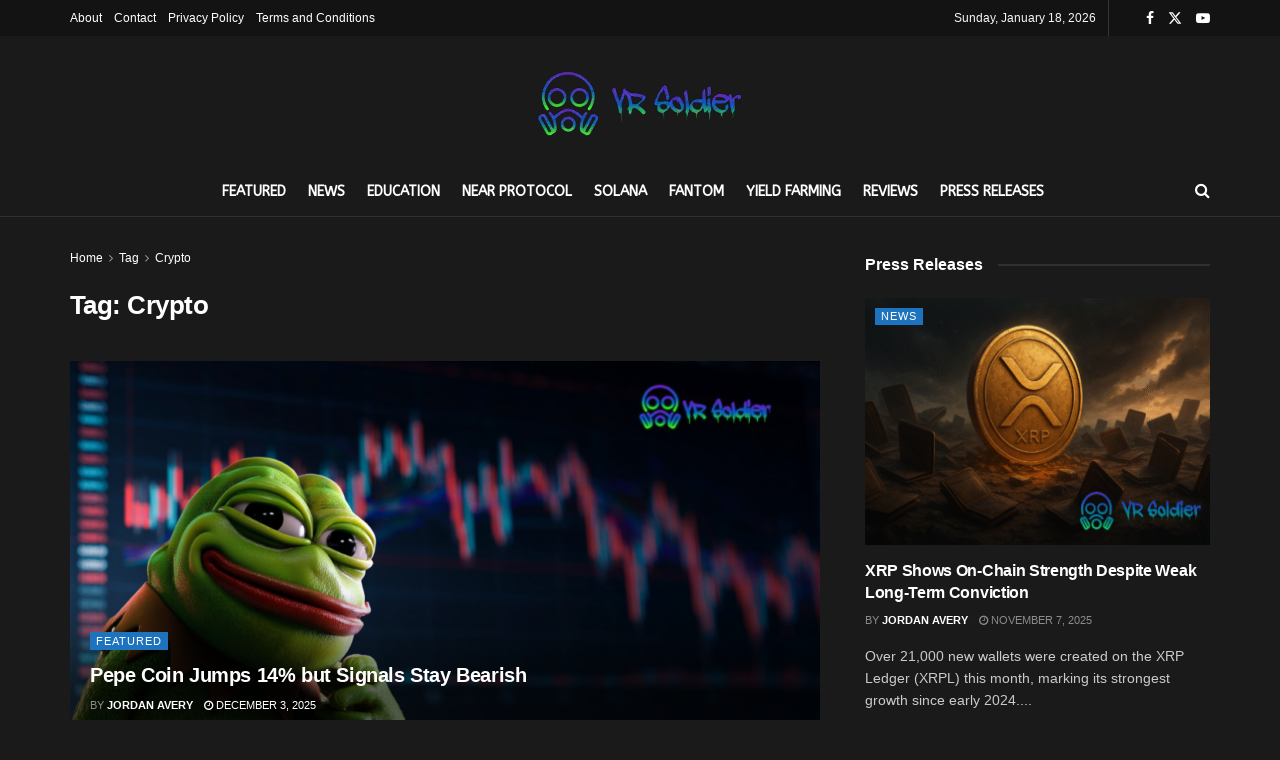

--- FILE ---
content_type: text/html; charset=UTF-8
request_url: https://thevrsoldier.com/tag/crypto/
body_size: 21745
content:
<!doctype html>
<!--[if lt IE 7]> <html class="no-js lt-ie9 lt-ie8 lt-ie7" dir="ltr" lang="en-US" prefix="og: https://ogp.me/ns#"> <![endif]-->
<!--[if IE 7]>    <html class="no-js lt-ie9 lt-ie8" dir="ltr" lang="en-US" prefix="og: https://ogp.me/ns#"> <![endif]-->
<!--[if IE 8]>    <html class="no-js lt-ie9" dir="ltr" lang="en-US" prefix="og: https://ogp.me/ns#"> <![endif]-->
<!--[if IE 9]>    <html class="no-js lt-ie10" dir="ltr" lang="en-US" prefix="og: https://ogp.me/ns#"> <![endif]-->
<!--[if gt IE 8]><!--> <html class="no-js" dir="ltr" lang="en-US" prefix="og: https://ogp.me/ns#"> <!--<![endif]-->
<head>
    <meta http-equiv="Content-Type" content="text/html; charset=UTF-8" />
    <meta name='viewport' content='width=device-width, initial-scale=1, user-scalable=yes' />
    <link rel="profile" href="http://gmpg.org/xfn/11" />
    <link rel="pingback" href="https://thevrsoldier.com/xmlrpc.php" />
    <title>Crypto The VR Soldier</title>

		<!-- All in One SEO Pro 4.7.8 - aioseo.com -->
	<meta name="robots" content="max-image-preview:large" />
	<link rel="canonical" href="https://thevrsoldier.com/tag/crypto/" />
	<link rel="next" href="https://thevrsoldier.com/tag/crypto/page/2/" />
	<meta name="generator" content="All in One SEO Pro (AIOSEO) 4.7.8" />
		<meta property="og:locale" content="en_US" />
		<meta property="og:site_name" content="The VR Soldier" />
		<meta property="og:type" content="article" />
		<meta property="og:title" content="Crypto The VR Soldier" />
		<meta property="og:url" content="https://thevrsoldier.com/tag/crypto/" />
		<meta property="article:publisher" content="https://facebook.com/thevrsoldier" />
		<meta name="twitter:card" content="summary_large_image" />
		<meta name="twitter:site" content="@thevrsoldier" />
		<meta name="twitter:title" content="Crypto The VR Soldier" />
		<!-- All in One SEO Pro -->

<meta property="og:type" content="website">
<meta property="og:title" content="Pepe Coin Jumps 14% but Signals Stay Bearish">
<meta property="og:site_name" content="The VR Soldier">
<meta property="og:description" content="Pepe Coin sees sharp gain but weak confirmation Pepe Coin climbed about 14 percent in the past day, marking one">
<meta property="og:url" content="https://thevrsoldier.com/tag/crypto">
<meta property="og:locale" content="en_US">
<meta property="og:image" content="https://thevrsoldier.com/wp-content/uploads/2025/12/PHOTO-4.png">
<meta property="og:image:height" content="720">
<meta property="og:image:width" content="1280">
<meta name="twitter:card" content="summary">
<meta name="twitter:url" content="https://thevrsoldier.com/tag/crypto">
<meta name="twitter:title" content="Pepe Coin Jumps 14% but Signals Stay Bearish">
<meta name="twitter:description" content="Pepe Coin sees sharp gain but weak confirmation Pepe Coin climbed about 14 percent in the past day, marking one">
<meta name="twitter:image" content="https://thevrsoldier.com/wp-content/uploads/2025/12/PHOTO-4.png">
<meta name="twitter:image:width" content="1280">
<meta name="twitter:image:height" content="720">
<meta name="twitter:site" content="https://twitter.com/thevrsoldier">
<meta property="fb:app_id" content="1044110689825198">			<script type="text/javascript">
			  var jnews_ajax_url = '/?ajax-request=jnews'
			</script>
			<script type="text/javascript">;window.jnews=window.jnews||{},window.jnews.library=window.jnews.library||{},window.jnews.library=function(){"use strict";var e=this;e.win=window,e.doc=document,e.noop=function(){},e.globalBody=e.doc.getElementsByTagName("body")[0],e.globalBody=e.globalBody?e.globalBody:e.doc,e.win.jnewsDataStorage=e.win.jnewsDataStorage||{_storage:new WeakMap,put:function(e,t,n){this._storage.has(e)||this._storage.set(e,new Map),this._storage.get(e).set(t,n)},get:function(e,t){return this._storage.get(e).get(t)},has:function(e,t){return this._storage.has(e)&&this._storage.get(e).has(t)},remove:function(e,t){var n=this._storage.get(e).delete(t);return 0===!this._storage.get(e).size&&this._storage.delete(e),n}},e.windowWidth=function(){return e.win.innerWidth||e.docEl.clientWidth||e.globalBody.clientWidth},e.windowHeight=function(){return e.win.innerHeight||e.docEl.clientHeight||e.globalBody.clientHeight},e.requestAnimationFrame=e.win.requestAnimationFrame||e.win.webkitRequestAnimationFrame||e.win.mozRequestAnimationFrame||e.win.msRequestAnimationFrame||window.oRequestAnimationFrame||function(e){return setTimeout(e,1e3/60)},e.cancelAnimationFrame=e.win.cancelAnimationFrame||e.win.webkitCancelAnimationFrame||e.win.webkitCancelRequestAnimationFrame||e.win.mozCancelAnimationFrame||e.win.msCancelRequestAnimationFrame||e.win.oCancelRequestAnimationFrame||function(e){clearTimeout(e)},e.classListSupport="classList"in document.createElement("_"),e.hasClass=e.classListSupport?function(e,t){return e.classList.contains(t)}:function(e,t){return e.className.indexOf(t)>=0},e.addClass=e.classListSupport?function(t,n){e.hasClass(t,n)||t.classList.add(n)}:function(t,n){e.hasClass(t,n)||(t.className+=" "+n)},e.removeClass=e.classListSupport?function(t,n){e.hasClass(t,n)&&t.classList.remove(n)}:function(t,n){e.hasClass(t,n)&&(t.className=t.className.replace(n,""))},e.objKeys=function(e){var t=[];for(var n in e)Object.prototype.hasOwnProperty.call(e,n)&&t.push(n);return t},e.isObjectSame=function(e,t){var n=!0;return JSON.stringify(e)!==JSON.stringify(t)&&(n=!1),n},e.extend=function(){for(var e,t,n,o=arguments[0]||{},i=1,a=arguments.length;i<a;i++)if(null!==(e=arguments[i]))for(t in e)o!==(n=e[t])&&void 0!==n&&(o[t]=n);return o},e.dataStorage=e.win.jnewsDataStorage,e.isVisible=function(e){return 0!==e.offsetWidth&&0!==e.offsetHeight||e.getBoundingClientRect().length},e.getHeight=function(e){return e.offsetHeight||e.clientHeight||e.getBoundingClientRect().height},e.getWidth=function(e){return e.offsetWidth||e.clientWidth||e.getBoundingClientRect().width},e.supportsPassive=!1;try{var t=Object.defineProperty({},"passive",{get:function(){e.supportsPassive=!0}});"createEvent"in e.doc?e.win.addEventListener("test",null,t):"fireEvent"in e.doc&&e.win.attachEvent("test",null)}catch(e){}e.passiveOption=!!e.supportsPassive&&{passive:!0},e.setStorage=function(e,t){e="jnews-"+e;var n={expired:Math.floor(((new Date).getTime()+432e5)/1e3)};t=Object.assign(n,t);localStorage.setItem(e,JSON.stringify(t))},e.getStorage=function(e){e="jnews-"+e;var t=localStorage.getItem(e);return null!==t&&0<t.length?JSON.parse(localStorage.getItem(e)):{}},e.expiredStorage=function(){var t,n="jnews-";for(var o in localStorage)o.indexOf(n)>-1&&"undefined"!==(t=e.getStorage(o.replace(n,""))).expired&&t.expired<Math.floor((new Date).getTime()/1e3)&&localStorage.removeItem(o)},e.addEvents=function(t,n,o){for(var i in n){var a=["touchstart","touchmove"].indexOf(i)>=0&&!o&&e.passiveOption;"createEvent"in e.doc?t.addEventListener(i,n[i],a):"fireEvent"in e.doc&&t.attachEvent("on"+i,n[i])}},e.removeEvents=function(t,n){for(var o in n)"createEvent"in e.doc?t.removeEventListener(o,n[o]):"fireEvent"in e.doc&&t.detachEvent("on"+o,n[o])},e.triggerEvents=function(t,n,o){var i;o=o||{detail:null};return"createEvent"in e.doc?(!(i=e.doc.createEvent("CustomEvent")||new CustomEvent(n)).initCustomEvent||i.initCustomEvent(n,!0,!1,o),void t.dispatchEvent(i)):"fireEvent"in e.doc?((i=e.doc.createEventObject()).eventType=n,void t.fireEvent("on"+i.eventType,i)):void 0},e.getParents=function(t,n){void 0===n&&(n=e.doc);for(var o=[],i=t.parentNode,a=!1;!a;)if(i){var r=i;r.querySelectorAll(n).length?a=!0:(o.push(r),i=r.parentNode)}else o=[],a=!0;return o},e.forEach=function(e,t,n){for(var o=0,i=e.length;o<i;o++)t.call(n,e[o],o)},e.getText=function(e){return e.innerText||e.textContent},e.setText=function(e,t){var n="object"==typeof t?t.innerText||t.textContent:t;e.innerText&&(e.innerText=n),e.textContent&&(e.textContent=n)},e.httpBuildQuery=function(t){return e.objKeys(t).reduce(function t(n){var o=arguments.length>1&&void 0!==arguments[1]?arguments[1]:null;return function(i,a){var r=n[a];a=encodeURIComponent(a);var s=o?"".concat(o,"[").concat(a,"]"):a;return null==r||"function"==typeof r?(i.push("".concat(s,"=")),i):["number","boolean","string"].includes(typeof r)?(i.push("".concat(s,"=").concat(encodeURIComponent(r))),i):(i.push(e.objKeys(r).reduce(t(r,s),[]).join("&")),i)}}(t),[]).join("&")},e.get=function(t,n,o,i){return o="function"==typeof o?o:e.noop,e.ajax("GET",t,n,o,i)},e.post=function(t,n,o,i){return o="function"==typeof o?o:e.noop,e.ajax("POST",t,n,o,i)},e.ajax=function(t,n,o,i,a){var r=new XMLHttpRequest,s=n,c=e.httpBuildQuery(o);if(t=-1!=["GET","POST"].indexOf(t)?t:"GET",r.open(t,s+("GET"==t?"?"+c:""),!0),"POST"==t&&r.setRequestHeader("Content-type","application/x-www-form-urlencoded"),r.setRequestHeader("X-Requested-With","XMLHttpRequest"),r.onreadystatechange=function(){4===r.readyState&&200<=r.status&&300>r.status&&"function"==typeof i&&i.call(void 0,r.response)},void 0!==a&&!a){return{xhr:r,send:function(){r.send("POST"==t?c:null)}}}return r.send("POST"==t?c:null),{xhr:r}},e.scrollTo=function(t,n,o){function i(e,t,n){this.start=this.position(),this.change=e-this.start,this.currentTime=0,this.increment=20,this.duration=void 0===n?500:n,this.callback=t,this.finish=!1,this.animateScroll()}return Math.easeInOutQuad=function(e,t,n,o){return(e/=o/2)<1?n/2*e*e+t:-n/2*(--e*(e-2)-1)+t},i.prototype.stop=function(){this.finish=!0},i.prototype.move=function(t){e.doc.documentElement.scrollTop=t,e.globalBody.parentNode.scrollTop=t,e.globalBody.scrollTop=t},i.prototype.position=function(){return e.doc.documentElement.scrollTop||e.globalBody.parentNode.scrollTop||e.globalBody.scrollTop},i.prototype.animateScroll=function(){this.currentTime+=this.increment;var t=Math.easeInOutQuad(this.currentTime,this.start,this.change,this.duration);this.move(t),this.currentTime<this.duration&&!this.finish?e.requestAnimationFrame.call(e.win,this.animateScroll.bind(this)):this.callback&&"function"==typeof this.callback&&this.callback()},new i(t,n,o)},e.unwrap=function(t){var n,o=t;e.forEach(t,(function(e,t){n?n+=e:n=e})),o.replaceWith(n)},e.performance={start:function(e){performance.mark(e+"Start")},stop:function(e){performance.mark(e+"End"),performance.measure(e,e+"Start",e+"End")}},e.fps=function(){var t=0,n=0,o=0;!function(){var i=t=0,a=0,r=0,s=document.getElementById("fpsTable"),c=function(t){void 0===document.getElementsByTagName("body")[0]?e.requestAnimationFrame.call(e.win,(function(){c(t)})):document.getElementsByTagName("body")[0].appendChild(t)};null===s&&((s=document.createElement("div")).style.position="fixed",s.style.top="120px",s.style.left="10px",s.style.width="100px",s.style.height="20px",s.style.border="1px solid black",s.style.fontSize="11px",s.style.zIndex="100000",s.style.backgroundColor="white",s.id="fpsTable",c(s));var l=function(){o++,n=Date.now(),(a=(o/(r=(n-t)/1e3)).toPrecision(2))!=i&&(i=a,s.innerHTML=i+"fps"),1<r&&(t=n,o=0),e.requestAnimationFrame.call(e.win,l)};l()}()},e.instr=function(e,t){for(var n=0;n<t.length;n++)if(-1!==e.toLowerCase().indexOf(t[n].toLowerCase()))return!0},e.winLoad=function(t,n){function o(o){if("complete"===e.doc.readyState||"interactive"===e.doc.readyState)return!o||n?setTimeout(t,n||1):t(o),1}o()||e.addEvents(e.win,{load:o})},e.docReady=function(t,n){function o(o){if("complete"===e.doc.readyState||"interactive"===e.doc.readyState)return!o||n?setTimeout(t,n||1):t(o),1}o()||e.addEvents(e.doc,{DOMContentLoaded:o})},e.fireOnce=function(){e.docReady((function(){e.assets=e.assets||[],e.assets.length&&(e.boot(),e.load_assets())}),50)},e.boot=function(){e.length&&e.doc.querySelectorAll("style[media]").forEach((function(e){"not all"==e.getAttribute("media")&&e.removeAttribute("media")}))},e.create_js=function(t,n){var o=e.doc.createElement("script");switch(o.setAttribute("src",t),n){case"defer":o.setAttribute("defer",!0);break;case"async":o.setAttribute("async",!0);break;case"deferasync":o.setAttribute("defer",!0),o.setAttribute("async",!0)}e.globalBody.appendChild(o)},e.load_assets=function(){"object"==typeof e.assets&&e.forEach(e.assets.slice(0),(function(t,n){var o="";t.defer&&(o+="defer"),t.async&&(o+="async"),e.create_js(t.url,o);var i=e.assets.indexOf(t);i>-1&&e.assets.splice(i,1)})),e.assets=jnewsoption.au_scripts=window.jnewsads=[]},e.setCookie=function(e,t,n){var o="";if(n){var i=new Date;i.setTime(i.getTime()+24*n*60*60*1e3),o="; expires="+i.toUTCString()}document.cookie=e+"="+(t||"")+o+"; path=/"},e.getCookie=function(e){for(var t=e+"=",n=document.cookie.split(";"),o=0;o<n.length;o++){for(var i=n[o];" "==i.charAt(0);)i=i.substring(1,i.length);if(0==i.indexOf(t))return i.substring(t.length,i.length)}return null},e.eraseCookie=function(e){document.cookie=e+"=; Path=/; Expires=Thu, 01 Jan 1970 00:00:01 GMT;"},e.docReady((function(){e.globalBody=e.globalBody==e.doc?e.doc.getElementsByTagName("body")[0]:e.globalBody,e.globalBody=e.globalBody?e.globalBody:e.doc})),e.winLoad((function(){e.winLoad((function(){var t=!1;if(void 0!==window.jnewsadmin)if(void 0!==window.file_version_checker){var n=e.objKeys(window.file_version_checker);n.length?n.forEach((function(e){t||"10.0.4"===window.file_version_checker[e]||(t=!0)})):t=!0}else t=!0;t&&(window.jnewsHelper.getMessage(),window.jnewsHelper.getNotice())}),2500)}))},window.jnews.library=new window.jnews.library;</script><script type="module">;/*! instant.page v5.1.1 - (C) 2019-2020 Alexandre Dieulot - https://instant.page/license */
let t,e;const n=new Set,o=document.createElement("link"),i=o.relList&&o.relList.supports&&o.relList.supports("prefetch")&&window.IntersectionObserver&&"isIntersecting"in IntersectionObserverEntry.prototype,s="instantAllowQueryString"in document.body.dataset,a="instantAllowExternalLinks"in document.body.dataset,r="instantWhitelist"in document.body.dataset,c="instantMousedownShortcut"in document.body.dataset,d=1111;let l=65,u=!1,f=!1,m=!1;if("instantIntensity"in document.body.dataset){const t=document.body.dataset.instantIntensity;if("mousedown"==t.substr(0,9))u=!0,"mousedown-only"==t&&(f=!0);else if("viewport"==t.substr(0,8))navigator.connection&&(navigator.connection.saveData||navigator.connection.effectiveType&&navigator.connection.effectiveType.includes("2g"))||("viewport"==t?document.documentElement.clientWidth*document.documentElement.clientHeight<45e4&&(m=!0):"viewport-all"==t&&(m=!0));else{const e=parseInt(t);isNaN(e)||(l=e)}}if(i){const n={capture:!0,passive:!0};if(f||document.addEventListener("touchstart",(function(t){e=performance.now();const n=t.target.closest("a");h(n)&&v(n.href)}),n),u?c||document.addEventListener("mousedown",(function(t){const e=t.target.closest("a");h(e)&&v(e.href)}),n):document.addEventListener("mouseover",(function(n){if(performance.now()-e<d)return;if(!("closest"in n.target))return;const o=n.target.closest("a");h(o)&&(o.addEventListener("mouseout",p,{passive:!0}),t=setTimeout((()=>{v(o.href),t=void 0}),l))}),n),c&&document.addEventListener("mousedown",(function(t){if(performance.now()-e<d)return;const n=t.target.closest("a");if(t.which>1||t.metaKey||t.ctrlKey)return;if(!n)return;n.addEventListener("click",(function(t){1337!=t.detail&&t.preventDefault()}),{capture:!0,passive:!1,once:!0});const o=new MouseEvent("click",{view:window,bubbles:!0,cancelable:!1,detail:1337});n.dispatchEvent(o)}),n),m){let t;(t=window.requestIdleCallback?t=>{requestIdleCallback(t,{timeout:1500})}:t=>{t()})((()=>{const t=new IntersectionObserver((e=>{e.forEach((e=>{if(e.isIntersecting){const n=e.target;t.unobserve(n),v(n.href)}}))}));document.querySelectorAll("a").forEach((e=>{h(e)&&t.observe(e)}))}))}}function p(e){e.relatedTarget&&e.target.closest("a")==e.relatedTarget.closest("a")||t&&(clearTimeout(t),t=void 0)}function h(t){if(t&&t.href&&(!r||"instant"in t.dataset)&&(a||t.origin==location.origin||"instant"in t.dataset)&&["http:","https:"].includes(t.protocol)&&("http:"!=t.protocol||"https:"!=location.protocol)&&(s||!t.search||"instant"in t.dataset)&&!(t.hash&&t.pathname+t.search==location.pathname+location.search||"noInstant"in t.dataset))return!0}function v(t){if(n.has(t))return;const e=document.createElement("link");e.rel="prefetch",e.href=t,document.head.appendChild(e),n.add(t)}</script><link rel='dns-prefetch' href='//www.googletagmanager.com' />
<link rel='dns-prefetch' href='//fonts.googleapis.com' />
<link rel='dns-prefetch' href='//pagead2.googlesyndication.com' />
<link rel='preconnect' href='https://fonts.gstatic.com' />
<link rel="alternate" type="application/rss+xml" title="The VR Soldier &raquo; Feed" href="https://thevrsoldier.com/feed/" />
<link rel="alternate" type="application/rss+xml" title="The VR Soldier &raquo; Comments Feed" href="https://thevrsoldier.com/comments/feed/" />
<link rel="alternate" type="application/rss+xml" title="The VR Soldier &raquo; Crypto Tag Feed" href="https://thevrsoldier.com/tag/crypto/feed/" />
<!-- thevrsoldier.com is managing ads with Advanced Ads 2.0.14 – https://wpadvancedads.com/ --><script id="thevr-ready">
			window.advanced_ads_ready=function(e,a){a=a||"complete";var d=function(e){return"interactive"===a?"loading"!==e:"complete"===e};d(document.readyState)?e():document.addEventListener("readystatechange",(function(a){d(a.target.readyState)&&e()}),{once:"interactive"===a})},window.advanced_ads_ready_queue=window.advanced_ads_ready_queue||[];		</script>
		<style id='wp-img-auto-sizes-contain-inline-css' type='text/css'>
img:is([sizes=auto i],[sizes^="auto," i]){contain-intrinsic-size:3000px 1500px}
/*# sourceURL=wp-img-auto-sizes-contain-inline-css */
</style>
<style id='wp-emoji-styles-inline-css' type='text/css'>

	img.wp-smiley, img.emoji {
		display: inline !important;
		border: none !important;
		box-shadow: none !important;
		height: 1em !important;
		width: 1em !important;
		margin: 0 0.07em !important;
		vertical-align: -0.1em !important;
		background: none !important;
		padding: 0 !important;
	}
/*# sourceURL=wp-emoji-styles-inline-css */
</style>
<link rel='stylesheet' id='wp-block-library-css' href='https://thevrsoldier.com/wp-includes/css/dist/block-library/style.min.css?ver=6.9' type='text/css' media='all' />
<style id='classic-theme-styles-inline-css' type='text/css'>
/*! This file is auto-generated */
.wp-block-button__link{color:#fff;background-color:#32373c;border-radius:9999px;box-shadow:none;text-decoration:none;padding:calc(.667em + 2px) calc(1.333em + 2px);font-size:1.125em}.wp-block-file__button{background:#32373c;color:#fff;text-decoration:none}
/*# sourceURL=/wp-includes/css/classic-themes.min.css */
</style>
<style id='global-styles-inline-css' type='text/css'>
:root{--wp--preset--aspect-ratio--square: 1;--wp--preset--aspect-ratio--4-3: 4/3;--wp--preset--aspect-ratio--3-4: 3/4;--wp--preset--aspect-ratio--3-2: 3/2;--wp--preset--aspect-ratio--2-3: 2/3;--wp--preset--aspect-ratio--16-9: 16/9;--wp--preset--aspect-ratio--9-16: 9/16;--wp--preset--color--black: #000000;--wp--preset--color--cyan-bluish-gray: #abb8c3;--wp--preset--color--white: #ffffff;--wp--preset--color--pale-pink: #f78da7;--wp--preset--color--vivid-red: #cf2e2e;--wp--preset--color--luminous-vivid-orange: #ff6900;--wp--preset--color--luminous-vivid-amber: #fcb900;--wp--preset--color--light-green-cyan: #7bdcb5;--wp--preset--color--vivid-green-cyan: #00d084;--wp--preset--color--pale-cyan-blue: #8ed1fc;--wp--preset--color--vivid-cyan-blue: #0693e3;--wp--preset--color--vivid-purple: #9b51e0;--wp--preset--gradient--vivid-cyan-blue-to-vivid-purple: linear-gradient(135deg,rgb(6,147,227) 0%,rgb(155,81,224) 100%);--wp--preset--gradient--light-green-cyan-to-vivid-green-cyan: linear-gradient(135deg,rgb(122,220,180) 0%,rgb(0,208,130) 100%);--wp--preset--gradient--luminous-vivid-amber-to-luminous-vivid-orange: linear-gradient(135deg,rgb(252,185,0) 0%,rgb(255,105,0) 100%);--wp--preset--gradient--luminous-vivid-orange-to-vivid-red: linear-gradient(135deg,rgb(255,105,0) 0%,rgb(207,46,46) 100%);--wp--preset--gradient--very-light-gray-to-cyan-bluish-gray: linear-gradient(135deg,rgb(238,238,238) 0%,rgb(169,184,195) 100%);--wp--preset--gradient--cool-to-warm-spectrum: linear-gradient(135deg,rgb(74,234,220) 0%,rgb(151,120,209) 20%,rgb(207,42,186) 40%,rgb(238,44,130) 60%,rgb(251,105,98) 80%,rgb(254,248,76) 100%);--wp--preset--gradient--blush-light-purple: linear-gradient(135deg,rgb(255,206,236) 0%,rgb(152,150,240) 100%);--wp--preset--gradient--blush-bordeaux: linear-gradient(135deg,rgb(254,205,165) 0%,rgb(254,45,45) 50%,rgb(107,0,62) 100%);--wp--preset--gradient--luminous-dusk: linear-gradient(135deg,rgb(255,203,112) 0%,rgb(199,81,192) 50%,rgb(65,88,208) 100%);--wp--preset--gradient--pale-ocean: linear-gradient(135deg,rgb(255,245,203) 0%,rgb(182,227,212) 50%,rgb(51,167,181) 100%);--wp--preset--gradient--electric-grass: linear-gradient(135deg,rgb(202,248,128) 0%,rgb(113,206,126) 100%);--wp--preset--gradient--midnight: linear-gradient(135deg,rgb(2,3,129) 0%,rgb(40,116,252) 100%);--wp--preset--font-size--small: 13px;--wp--preset--font-size--medium: 20px;--wp--preset--font-size--large: 36px;--wp--preset--font-size--x-large: 42px;--wp--preset--spacing--20: 0.44rem;--wp--preset--spacing--30: 0.67rem;--wp--preset--spacing--40: 1rem;--wp--preset--spacing--50: 1.5rem;--wp--preset--spacing--60: 2.25rem;--wp--preset--spacing--70: 3.38rem;--wp--preset--spacing--80: 5.06rem;--wp--preset--shadow--natural: 6px 6px 9px rgba(0, 0, 0, 0.2);--wp--preset--shadow--deep: 12px 12px 50px rgba(0, 0, 0, 0.4);--wp--preset--shadow--sharp: 6px 6px 0px rgba(0, 0, 0, 0.2);--wp--preset--shadow--outlined: 6px 6px 0px -3px rgb(255, 255, 255), 6px 6px rgb(0, 0, 0);--wp--preset--shadow--crisp: 6px 6px 0px rgb(0, 0, 0);}:where(.is-layout-flex){gap: 0.5em;}:where(.is-layout-grid){gap: 0.5em;}body .is-layout-flex{display: flex;}.is-layout-flex{flex-wrap: wrap;align-items: center;}.is-layout-flex > :is(*, div){margin: 0;}body .is-layout-grid{display: grid;}.is-layout-grid > :is(*, div){margin: 0;}:where(.wp-block-columns.is-layout-flex){gap: 2em;}:where(.wp-block-columns.is-layout-grid){gap: 2em;}:where(.wp-block-post-template.is-layout-flex){gap: 1.25em;}:where(.wp-block-post-template.is-layout-grid){gap: 1.25em;}.has-black-color{color: var(--wp--preset--color--black) !important;}.has-cyan-bluish-gray-color{color: var(--wp--preset--color--cyan-bluish-gray) !important;}.has-white-color{color: var(--wp--preset--color--white) !important;}.has-pale-pink-color{color: var(--wp--preset--color--pale-pink) !important;}.has-vivid-red-color{color: var(--wp--preset--color--vivid-red) !important;}.has-luminous-vivid-orange-color{color: var(--wp--preset--color--luminous-vivid-orange) !important;}.has-luminous-vivid-amber-color{color: var(--wp--preset--color--luminous-vivid-amber) !important;}.has-light-green-cyan-color{color: var(--wp--preset--color--light-green-cyan) !important;}.has-vivid-green-cyan-color{color: var(--wp--preset--color--vivid-green-cyan) !important;}.has-pale-cyan-blue-color{color: var(--wp--preset--color--pale-cyan-blue) !important;}.has-vivid-cyan-blue-color{color: var(--wp--preset--color--vivid-cyan-blue) !important;}.has-vivid-purple-color{color: var(--wp--preset--color--vivid-purple) !important;}.has-black-background-color{background-color: var(--wp--preset--color--black) !important;}.has-cyan-bluish-gray-background-color{background-color: var(--wp--preset--color--cyan-bluish-gray) !important;}.has-white-background-color{background-color: var(--wp--preset--color--white) !important;}.has-pale-pink-background-color{background-color: var(--wp--preset--color--pale-pink) !important;}.has-vivid-red-background-color{background-color: var(--wp--preset--color--vivid-red) !important;}.has-luminous-vivid-orange-background-color{background-color: var(--wp--preset--color--luminous-vivid-orange) !important;}.has-luminous-vivid-amber-background-color{background-color: var(--wp--preset--color--luminous-vivid-amber) !important;}.has-light-green-cyan-background-color{background-color: var(--wp--preset--color--light-green-cyan) !important;}.has-vivid-green-cyan-background-color{background-color: var(--wp--preset--color--vivid-green-cyan) !important;}.has-pale-cyan-blue-background-color{background-color: var(--wp--preset--color--pale-cyan-blue) !important;}.has-vivid-cyan-blue-background-color{background-color: var(--wp--preset--color--vivid-cyan-blue) !important;}.has-vivid-purple-background-color{background-color: var(--wp--preset--color--vivid-purple) !important;}.has-black-border-color{border-color: var(--wp--preset--color--black) !important;}.has-cyan-bluish-gray-border-color{border-color: var(--wp--preset--color--cyan-bluish-gray) !important;}.has-white-border-color{border-color: var(--wp--preset--color--white) !important;}.has-pale-pink-border-color{border-color: var(--wp--preset--color--pale-pink) !important;}.has-vivid-red-border-color{border-color: var(--wp--preset--color--vivid-red) !important;}.has-luminous-vivid-orange-border-color{border-color: var(--wp--preset--color--luminous-vivid-orange) !important;}.has-luminous-vivid-amber-border-color{border-color: var(--wp--preset--color--luminous-vivid-amber) !important;}.has-light-green-cyan-border-color{border-color: var(--wp--preset--color--light-green-cyan) !important;}.has-vivid-green-cyan-border-color{border-color: var(--wp--preset--color--vivid-green-cyan) !important;}.has-pale-cyan-blue-border-color{border-color: var(--wp--preset--color--pale-cyan-blue) !important;}.has-vivid-cyan-blue-border-color{border-color: var(--wp--preset--color--vivid-cyan-blue) !important;}.has-vivid-purple-border-color{border-color: var(--wp--preset--color--vivid-purple) !important;}.has-vivid-cyan-blue-to-vivid-purple-gradient-background{background: var(--wp--preset--gradient--vivid-cyan-blue-to-vivid-purple) !important;}.has-light-green-cyan-to-vivid-green-cyan-gradient-background{background: var(--wp--preset--gradient--light-green-cyan-to-vivid-green-cyan) !important;}.has-luminous-vivid-amber-to-luminous-vivid-orange-gradient-background{background: var(--wp--preset--gradient--luminous-vivid-amber-to-luminous-vivid-orange) !important;}.has-luminous-vivid-orange-to-vivid-red-gradient-background{background: var(--wp--preset--gradient--luminous-vivid-orange-to-vivid-red) !important;}.has-very-light-gray-to-cyan-bluish-gray-gradient-background{background: var(--wp--preset--gradient--very-light-gray-to-cyan-bluish-gray) !important;}.has-cool-to-warm-spectrum-gradient-background{background: var(--wp--preset--gradient--cool-to-warm-spectrum) !important;}.has-blush-light-purple-gradient-background{background: var(--wp--preset--gradient--blush-light-purple) !important;}.has-blush-bordeaux-gradient-background{background: var(--wp--preset--gradient--blush-bordeaux) !important;}.has-luminous-dusk-gradient-background{background: var(--wp--preset--gradient--luminous-dusk) !important;}.has-pale-ocean-gradient-background{background: var(--wp--preset--gradient--pale-ocean) !important;}.has-electric-grass-gradient-background{background: var(--wp--preset--gradient--electric-grass) !important;}.has-midnight-gradient-background{background: var(--wp--preset--gradient--midnight) !important;}.has-small-font-size{font-size: var(--wp--preset--font-size--small) !important;}.has-medium-font-size{font-size: var(--wp--preset--font-size--medium) !important;}.has-large-font-size{font-size: var(--wp--preset--font-size--large) !important;}.has-x-large-font-size{font-size: var(--wp--preset--font-size--x-large) !important;}
:where(.wp-block-post-template.is-layout-flex){gap: 1.25em;}:where(.wp-block-post-template.is-layout-grid){gap: 1.25em;}
:where(.wp-block-term-template.is-layout-flex){gap: 1.25em;}:where(.wp-block-term-template.is-layout-grid){gap: 1.25em;}
:where(.wp-block-columns.is-layout-flex){gap: 2em;}:where(.wp-block-columns.is-layout-grid){gap: 2em;}
:root :where(.wp-block-pullquote){font-size: 1.5em;line-height: 1.6;}
/*# sourceURL=global-styles-inline-css */
</style>
<link rel='stylesheet' id='gn-frontend-gnfollow-style-css' href='https://thevrsoldier.com/wp-content/plugins/gn-publisher/assets/css/gn-frontend-gnfollow.min.css?ver=1.5.25' type='text/css' media='all' />
<link rel='stylesheet' id='elementor-frontend-css' href='https://thevrsoldier.com/wp-content/plugins/elementor/assets/css/frontend.min.css?ver=3.33.4' type='text/css' media='all' />
<link rel='stylesheet' id='jeg_customizer_font-css' href='//fonts.googleapis.com/css?family=ABeeZee%3Areguler&#038;display=swap&#038;ver=1.3.0' type='text/css' media='all' />
<link rel='stylesheet' id='jnews-pay-writer-icon-css' href='https://thevrsoldier.com/wp-content/plugins/jnews-pay-writer/assets/css/icon.css?ver=11.6.0' type='text/css' media='all' />
<link rel='stylesheet' id='jnews-pay-writer-css' href='https://thevrsoldier.com/wp-content/plugins/jnews-pay-writer/assets/css/frontend.css?ver=11.6.0' type='text/css' media='all' />
<link rel='stylesheet' id='jnews-pay-writer-darkmode-css' href='https://thevrsoldier.com/wp-content/plugins/jnews-pay-writer/assets/css/darkmode.css?ver=11.6.0' type='text/css' media='all' />
<link rel='stylesheet' id='jnews-frontend-css' href='https://thevrsoldier.com/wp-content/themes/jnews/assets/dist/frontend.min.css?ver=11.2.1' type='text/css' media='all' />
<link rel='stylesheet' id='jnews-elementor-css' href='https://thevrsoldier.com/wp-content/themes/jnews/assets/css/elementor-frontend.css?ver=11.2.1' type='text/css' media='all' />
<link rel='stylesheet' id='jnews-style-css' href='https://thevrsoldier.com/wp-content/themes/jnews/style.css?ver=11.2.1' type='text/css' media='all' />
<link rel='stylesheet' id='jnews-darkmode-css' href='https://thevrsoldier.com/wp-content/themes/jnews/assets/css/darkmode.css?ver=11.2.1' type='text/css' media='all' />
<link rel='stylesheet' id='jnews-push-notification-css' href='https://thevrsoldier.com/wp-content/plugins/jnews-push-notification/assets/css/plugin.css?ver=11.0.0' type='text/css' media='all' />
<script type="text/javascript" src="https://thevrsoldier.com/wp-includes/js/jquery/jquery.min.js?ver=3.7.1" id="jquery-core-js"></script>
<script type="text/javascript" src="https://thevrsoldier.com/wp-includes/js/jquery/jquery-migrate.min.js?ver=3.4.1" id="jquery-migrate-js"></script>

<!-- Google tag (gtag.js) snippet added by Site Kit -->
<!-- Google Analytics snippet added by Site Kit -->
<script type="text/javascript" src="https://www.googletagmanager.com/gtag/js?id=G-QZKDJDE5L3" id="google_gtagjs-js" async></script>
<script type="text/javascript" id="google_gtagjs-js-after">
/* <![CDATA[ */
window.dataLayer = window.dataLayer || [];function gtag(){dataLayer.push(arguments);}
gtag("set","linker",{"domains":["thevrsoldier.com"]});
gtag("js", new Date());
gtag("set", "developer_id.dZTNiMT", true);
gtag("config", "G-QZKDJDE5L3");
//# sourceURL=google_gtagjs-js-after
/* ]]> */
</script>
<link rel="https://api.w.org/" href="https://thevrsoldier.com/wp-json/" /><link rel="alternate" title="JSON" type="application/json" href="https://thevrsoldier.com/wp-json/wp/v2/tags/1956" /><link rel="EditURI" type="application/rsd+xml" title="RSD" href="https://thevrsoldier.com/xmlrpc.php?rsd" />
<meta name="generator" content="WordPress 6.9" />
<meta name="generator" content="Site Kit by Google 1.167.0" />
<!-- Google AdSense meta tags added by Site Kit -->
<meta name="google-adsense-platform-account" content="ca-host-pub-2644536267352236">
<meta name="google-adsense-platform-domain" content="sitekit.withgoogle.com">
<!-- End Google AdSense meta tags added by Site Kit -->
<meta name="generator" content="Elementor 3.33.4; features: additional_custom_breakpoints; settings: css_print_method-external, google_font-enabled, font_display-auto">


<script type="application/ld+json" class="saswp-schema-markup-output">
[{"@context":"https:\/\/schema.org\/","@graph":[{"@context":"https:\/\/schema.org\/","@type":"SiteNavigationElement","@id":"https:\/\/thevrsoldier.com\/#news","name":"News","url":"https:\/\/thevrsoldier.com\/category\/news\/"},{"@context":"https:\/\/schema.org\/","@type":"SiteNavigationElement","@id":"https:\/\/thevrsoldier.com\/#featured","name":"Featured","url":"https:\/\/thevrsoldier.com\/category\/featured\/"},{"@context":"https:\/\/schema.org\/","@type":"SiteNavigationElement","@id":"https:\/\/thevrsoldier.com\/#reviews","name":"Reviews","url":"https:\/\/thevrsoldier.com\/category\/reviews\/"},{"@context":"https:\/\/schema.org\/","@type":"SiteNavigationElement","@id":"https:\/\/thevrsoldier.com\/#press-releases","name":"Press Releases","url":"https:\/\/thevrsoldier.com\/category\/press-release\/"}]}]
</script>

			<style>
				.e-con.e-parent:nth-of-type(n+4):not(.e-lazyloaded):not(.e-no-lazyload),
				.e-con.e-parent:nth-of-type(n+4):not(.e-lazyloaded):not(.e-no-lazyload) * {
					background-image: none !important;
				}
				@media screen and (max-height: 1024px) {
					.e-con.e-parent:nth-of-type(n+3):not(.e-lazyloaded):not(.e-no-lazyload),
					.e-con.e-parent:nth-of-type(n+3):not(.e-lazyloaded):not(.e-no-lazyload) * {
						background-image: none !important;
					}
				}
				@media screen and (max-height: 640px) {
					.e-con.e-parent:nth-of-type(n+2):not(.e-lazyloaded):not(.e-no-lazyload),
					.e-con.e-parent:nth-of-type(n+2):not(.e-lazyloaded):not(.e-no-lazyload) * {
						background-image: none !important;
					}
				}
			</style>
			
<!-- Google AdSense snippet added by Site Kit -->
<script type="text/javascript" async="async" src="https://pagead2.googlesyndication.com/pagead/js/adsbygoogle.js?client=ca-pub-6116501119255977&amp;host=ca-host-pub-2644536267352236" crossorigin="anonymous"></script>

<!-- End Google AdSense snippet added by Site Kit -->
<script type='application/ld+json'>{"@context":"http:\/\/schema.org","@type":"Organization","@id":"https:\/\/thevrsoldier.com\/#organization","url":"https:\/\/thevrsoldier.com\/","name":"The VR Soldier","logo":{"@type":"ImageObject","url":""},"sameAs":["https:\/\/www.facebook.com\/thevrsoldier","https:\/\/twitter.com\/thevrsoldier","https:\/\/www.youtube.com\/channel\/UCOujtPJ5oPKHRAKr50zWAjQ"]}</script>
<script type='application/ld+json'>{"@context":"http:\/\/schema.org","@type":"WebSite","@id":"https:\/\/thevrsoldier.com\/#website","url":"https:\/\/thevrsoldier.com\/","name":"The VR Soldier","potentialAction":{"@type":"SearchAction","target":"https:\/\/thevrsoldier.com\/?s={search_term_string}","query-input":"required name=search_term_string"}}</script>
<link rel="icon" href="https://thevrsoldier.com/wp-content/uploads/2024/01/cropped-favicon-32x32.jpg" sizes="32x32" />
<link rel="icon" href="https://thevrsoldier.com/wp-content/uploads/2024/01/cropped-favicon-192x192.jpg" sizes="192x192" />
<link rel="apple-touch-icon" href="https://thevrsoldier.com/wp-content/uploads/2024/01/cropped-favicon-180x180.jpg" />
<meta name="msapplication-TileImage" content="https://thevrsoldier.com/wp-content/uploads/2024/01/cropped-favicon-270x270.jpg" />
<style id="jeg_dynamic_css" type="text/css" data-type="jeg_custom-css">.jeg_container, .jeg_content, .jeg_boxed .jeg_main .jeg_container, .jeg_autoload_separator { background-color : #ffffff; } body { --j-body-color : #53585c; --j-accent-color : #1e73be; --j-alt-color : #2e9fff; --j-heading-color : #212121; } body,.jeg_newsfeed_list .tns-outer .tns-controls button,.jeg_filter_button,.owl-carousel .owl-nav div,.jeg_readmore,.jeg_hero_style_7 .jeg_post_meta a,.widget_calendar thead th,.widget_calendar tfoot a,.jeg_socialcounter a,.entry-header .jeg_meta_like a,.entry-header .jeg_meta_comment a,.entry-header .jeg_meta_donation a,.entry-header .jeg_meta_bookmark a,.entry-content tbody tr:hover,.entry-content th,.jeg_splitpost_nav li:hover a,#breadcrumbs a,.jeg_author_socials a:hover,.jeg_footer_content a,.jeg_footer_bottom a,.jeg_cartcontent,.woocommerce .woocommerce-breadcrumb a { color : #53585c; } a, .jeg_menu_style_5>li>a:hover, .jeg_menu_style_5>li.sfHover>a, .jeg_menu_style_5>li.current-menu-item>a, .jeg_menu_style_5>li.current-menu-ancestor>a, .jeg_navbar .jeg_menu:not(.jeg_main_menu)>li>a:hover, .jeg_midbar .jeg_menu:not(.jeg_main_menu)>li>a:hover, .jeg_side_tabs li.active, .jeg_block_heading_5 strong, .jeg_block_heading_6 strong, .jeg_block_heading_7 strong, .jeg_block_heading_8 strong, .jeg_subcat_list li a:hover, .jeg_subcat_list li button:hover, .jeg_pl_lg_7 .jeg_thumb .jeg_post_category a, .jeg_pl_xs_2:before, .jeg_pl_xs_4 .jeg_postblock_content:before, .jeg_postblock .jeg_post_title a:hover, .jeg_hero_style_6 .jeg_post_title a:hover, .jeg_sidefeed .jeg_pl_xs_3 .jeg_post_title a:hover, .widget_jnews_popular .jeg_post_title a:hover, .jeg_meta_author a, .widget_archive li a:hover, .widget_pages li a:hover, .widget_meta li a:hover, .widget_recent_entries li a:hover, .widget_rss li a:hover, .widget_rss cite, .widget_categories li a:hover, .widget_categories li.current-cat>a, #breadcrumbs a:hover, .jeg_share_count .counts, .commentlist .bypostauthor>.comment-body>.comment-author>.fn, span.required, .jeg_review_title, .bestprice .price, .authorlink a:hover, .jeg_vertical_playlist .jeg_video_playlist_play_icon, .jeg_vertical_playlist .jeg_video_playlist_item.active .jeg_video_playlist_thumbnail:before, .jeg_horizontal_playlist .jeg_video_playlist_play, .woocommerce li.product .pricegroup .button, .widget_display_forums li a:hover, .widget_display_topics li:before, .widget_display_replies li:before, .widget_display_views li:before, .bbp-breadcrumb a:hover, .jeg_mobile_menu li.sfHover>a, .jeg_mobile_menu li a:hover, .split-template-6 .pagenum, .jeg_mobile_menu_style_5>li>a:hover, .jeg_mobile_menu_style_5>li.sfHover>a, .jeg_mobile_menu_style_5>li.current-menu-item>a, .jeg_mobile_menu_style_5>li.current-menu-ancestor>a, .jeg_mobile_menu.jeg_menu_dropdown li.open > div > a { color : #1e73be; } .jeg_menu_style_1>li>a:before, .jeg_menu_style_2>li>a:before, .jeg_menu_style_3>li>a:before, .jeg_side_toggle, .jeg_slide_caption .jeg_post_category a, .jeg_slider_type_1_wrapper .tns-controls button.tns-next, .jeg_block_heading_1 .jeg_block_title span, .jeg_block_heading_2 .jeg_block_title span, .jeg_block_heading_3, .jeg_block_heading_4 .jeg_block_title span, .jeg_block_heading_6:after, .jeg_pl_lg_box .jeg_post_category a, .jeg_pl_md_box .jeg_post_category a, .jeg_readmore:hover, .jeg_thumb .jeg_post_category a, .jeg_block_loadmore a:hover, .jeg_postblock.alt .jeg_block_loadmore a:hover, .jeg_block_loadmore a.active, .jeg_postblock_carousel_2 .jeg_post_category a, .jeg_heroblock .jeg_post_category a, .jeg_pagenav_1 .page_number.active, .jeg_pagenav_1 .page_number.active:hover, input[type="submit"], .btn, .button, .widget_tag_cloud a:hover, .popularpost_item:hover .jeg_post_title a:before, .jeg_splitpost_4 .page_nav, .jeg_splitpost_5 .page_nav, .jeg_post_via a:hover, .jeg_post_source a:hover, .jeg_post_tags a:hover, .comment-reply-title small a:before, .comment-reply-title small a:after, .jeg_storelist .productlink, .authorlink li.active a:before, .jeg_footer.dark .socials_widget:not(.nobg) a:hover .fa, div.jeg_breakingnews_title, .jeg_overlay_slider_bottom_wrapper .tns-controls button, .jeg_overlay_slider_bottom_wrapper .tns-controls button:hover, .jeg_vertical_playlist .jeg_video_playlist_current, .woocommerce span.onsale, .woocommerce #respond input#submit:hover, .woocommerce a.button:hover, .woocommerce button.button:hover, .woocommerce input.button:hover, .woocommerce #respond input#submit.alt, .woocommerce a.button.alt, .woocommerce button.button.alt, .woocommerce input.button.alt, .jeg_popup_post .caption, .jeg_footer.dark input[type="submit"], .jeg_footer.dark .btn, .jeg_footer.dark .button, .footer_widget.widget_tag_cloud a:hover, .jeg_inner_content .content-inner .jeg_post_category a:hover, #buddypress .standard-form button, #buddypress a.button, #buddypress input[type="submit"], #buddypress input[type="button"], #buddypress input[type="reset"], #buddypress ul.button-nav li a, #buddypress .generic-button a, #buddypress .generic-button button, #buddypress .comment-reply-link, #buddypress a.bp-title-button, #buddypress.buddypress-wrap .members-list li .user-update .activity-read-more a, div#buddypress .standard-form button:hover, div#buddypress a.button:hover, div#buddypress input[type="submit"]:hover, div#buddypress input[type="button"]:hover, div#buddypress input[type="reset"]:hover, div#buddypress ul.button-nav li a:hover, div#buddypress .generic-button a:hover, div#buddypress .generic-button button:hover, div#buddypress .comment-reply-link:hover, div#buddypress a.bp-title-button:hover, div#buddypress.buddypress-wrap .members-list li .user-update .activity-read-more a:hover, #buddypress #item-nav .item-list-tabs ul li a:before, .jeg_inner_content .jeg_meta_container .follow-wrapper a { background-color : #1e73be; } .jeg_block_heading_7 .jeg_block_title span, .jeg_readmore:hover, .jeg_block_loadmore a:hover, .jeg_block_loadmore a.active, .jeg_pagenav_1 .page_number.active, .jeg_pagenav_1 .page_number.active:hover, .jeg_pagenav_3 .page_number:hover, .jeg_prevnext_post a:hover h3, .jeg_overlay_slider .jeg_post_category, .jeg_sidefeed .jeg_post.active, .jeg_vertical_playlist.jeg_vertical_playlist .jeg_video_playlist_item.active .jeg_video_playlist_thumbnail img, .jeg_horizontal_playlist .jeg_video_playlist_item.active { border-color : #1e73be; } .jeg_tabpost_nav li.active, .woocommerce div.product .woocommerce-tabs ul.tabs li.active, .jeg_mobile_menu_style_1>li.current-menu-item a, .jeg_mobile_menu_style_1>li.current-menu-ancestor a, .jeg_mobile_menu_style_2>li.current-menu-item::after, .jeg_mobile_menu_style_2>li.current-menu-ancestor::after, .jeg_mobile_menu_style_3>li.current-menu-item::before, .jeg_mobile_menu_style_3>li.current-menu-ancestor::before { border-bottom-color : #1e73be; } .jeg_post_meta .fa, .jeg_post_meta .jpwt-icon, .entry-header .jeg_post_meta .fa, .jeg_review_stars, .jeg_price_review_list { color : #2e9fff; } .jeg_share_button.share-float.share-monocrhome a { background-color : #2e9fff; } h1,h2,h3,h4,h5,h6,.jeg_post_title a,.entry-header .jeg_post_title,.jeg_hero_style_7 .jeg_post_title a,.jeg_block_title,.jeg_splitpost_bar .current_title,.jeg_video_playlist_title,.gallery-caption,.jeg_push_notification_button>a.button { color : #212121; } .split-template-9 .pagenum, .split-template-10 .pagenum, .split-template-11 .pagenum, .split-template-12 .pagenum, .split-template-13 .pagenum, .split-template-15 .pagenum, .split-template-18 .pagenum, .split-template-20 .pagenum, .split-template-19 .current_title span, .split-template-20 .current_title span { background-color : #212121; } .jeg_topbar .jeg_nav_row, .jeg_topbar .jeg_search_no_expand .jeg_search_input { line-height : 36px; } .jeg_topbar .jeg_nav_row, .jeg_topbar .jeg_nav_icon { height : 36px; } .jeg_midbar { height : 130px; } .jeg_header .jeg_bottombar.jeg_navbar,.jeg_bottombar .jeg_nav_icon { height : 50px; } .jeg_header .jeg_bottombar.jeg_navbar, .jeg_header .jeg_bottombar .jeg_main_menu:not(.jeg_menu_style_1) > li > a, .jeg_header .jeg_bottombar .jeg_menu_style_1 > li, .jeg_header .jeg_bottombar .jeg_menu:not(.jeg_main_menu) > li > a { line-height : 50px; } .jeg_header .jeg_bottombar, .jeg_header .jeg_bottombar.jeg_navbar_dark, .jeg_bottombar.jeg_navbar_boxed .jeg_nav_row, .jeg_bottombar.jeg_navbar_dark.jeg_navbar_boxed .jeg_nav_row { border-top-width : 0px; } .jeg_header .socials_widget > a > i.fa:before { color : #ffffff; } .jeg_header .socials_widget.nobg > a > i > span.jeg-icon svg { fill : #ffffff; } .jeg_header .socials_widget.nobg > a > span.jeg-icon svg { fill : #ffffff; } .jeg_header .socials_widget > a > span.jeg-icon svg { fill : #ffffff; } .jeg_header .socials_widget > a > i > span.jeg-icon svg { fill : #ffffff; } .jeg_read_progress_wrapper .jeg_progress_container .progress-bar { background-color : #ed6a38; } .jeg_main_menu > li > a { font-family: ABeeZee,Helvetica,Arial,sans-serif; } </style><style type="text/css">
					.no_thumbnail .jeg_thumb,
					.thumbnail-container.no_thumbnail {
					    display: none !important;
					}
					.jeg_search_result .jeg_pl_xs_3.no_thumbnail .jeg_postblock_content,
					.jeg_sidefeed .jeg_pl_xs_3.no_thumbnail .jeg_postblock_content,
					.jeg_pl_sm.no_thumbnail .jeg_postblock_content {
					    margin-left: 0;
					}
					.jeg_postblock_11 .no_thumbnail .jeg_postblock_content,
					.jeg_postblock_12 .no_thumbnail .jeg_postblock_content,
					.jeg_postblock_12.jeg_col_3o3 .no_thumbnail .jeg_postblock_content  {
					    margin-top: 0;
					}
					.jeg_postblock_15 .jeg_pl_md_box.no_thumbnail .jeg_postblock_content,
					.jeg_postblock_19 .jeg_pl_md_box.no_thumbnail .jeg_postblock_content,
					.jeg_postblock_24 .jeg_pl_md_box.no_thumbnail .jeg_postblock_content,
					.jeg_sidefeed .jeg_pl_md_box .jeg_postblock_content {
					    position: relative;
					}
					.jeg_postblock_carousel_2 .no_thumbnail .jeg_post_title a,
					.jeg_postblock_carousel_2 .no_thumbnail .jeg_post_title a:hover,
					.jeg_postblock_carousel_2 .no_thumbnail .jeg_post_meta .fa {
					    color: #212121 !important;
					} 
					.jnews-dark-mode .jeg_postblock_carousel_2 .no_thumbnail .jeg_post_title a,
					.jnews-dark-mode .jeg_postblock_carousel_2 .no_thumbnail .jeg_post_title a:hover,
					.jnews-dark-mode .jeg_postblock_carousel_2 .no_thumbnail .jeg_post_meta .fa {
					    color: #fff !important;
					} 
				</style>		<style type="text/css" id="wp-custom-css">
			.jscroll-to-top_link {
	display: none !important;
}

.wp-caption .wp-caption-text {
	font-size: 14px;
}

.jeg_cat_overlay {

}

.jeg_cat_bg {
	margin-left: auto !important;
  margin-right: auto !important;
  max-width: 1140px !important;
  background-attachment: inherit !important;
  background-position: 50% 0% !important;
  right: 0 !important;
}

.jeg_cat_overlay::after {
	content: '';
	position: absolute;
  top: 0;
  left: 0;
  right: 0;
  bottom: 0;
	background: linear-gradient(0deg,rgba(0,0,0,0.2) 0,rgba(0,0,0,0));
}

.jeg_cat_img {
	position: absolute;
  bottom: 0;
  right: 0;
  max-width: 100%;
  height: auto;
  object-fit: scale-down;
	opacity: 0.4
}

.jeg_cat_img_container {
	max-width: 1170px;
	margin: 0 auto;
	position: relative;
}		</style>
		</head>
<body class="archive tag tag-crypto tag-1956 wp-custom-logo wp-embed-responsive wp-theme-jnews jeg_full_dark jnews-dark-mode jnews jsc_normal elementor-default elementor-kit-11573 aa-prefix-thevr-">

    
    
    <div class="jeg_ad jeg_ad_top jnews_header_top_ads">
        <div class='ads-wrapper  '></div>    </div>

    <!-- The Main Wrapper
    ============================================= -->
    <div class="jeg_viewport">

        
        <div class="jeg_header_wrapper">
            <div class="jeg_header_instagram_wrapper">
    </div>

<!-- HEADER -->
<div class="jeg_header normal">
    <div class="jeg_topbar jeg_container jeg_navbar_wrapper dark">
    <div class="container">
        <div class="jeg_nav_row">
            
                <div class="jeg_nav_col jeg_nav_left  jeg_nav_grow">
                    <div class="item_wrap jeg_nav_alignleft">
                        <div class="jeg_nav_item">
	<ul class="jeg_menu jeg_top_menu"><li id="menu-item-3277" class="menu-item menu-item-type-post_type menu-item-object-page menu-item-3277"><a href="https://thevrsoldier.com/about/">About</a></li>
<li id="menu-item-3278" class="menu-item menu-item-type-post_type menu-item-object-page menu-item-3278"><a href="https://thevrsoldier.com/contact/">Contact</a></li>
<li id="menu-item-3279" class="menu-item menu-item-type-post_type menu-item-object-page menu-item-privacy-policy menu-item-3279"><a rel="privacy-policy" href="https://thevrsoldier.com/privacy-policy/">Privacy Policy</a></li>
<li id="menu-item-3280" class="menu-item menu-item-type-post_type menu-item-object-page menu-item-3280"><a href="https://thevrsoldier.com/terms-and-conditions/">Terms and Conditions</a></li>
</ul></div>                    </div>
                </div>

                
                <div class="jeg_nav_col jeg_nav_center  jeg_nav_normal">
                    <div class="item_wrap jeg_nav_aligncenter">
                                            </div>
                </div>

                
                <div class="jeg_nav_col jeg_nav_right  jeg_nav_normal">
                    <div class="item_wrap jeg_nav_alignright">
                        <div class="jeg_nav_item jeg_top_date">
    Sunday, January 18, 2026</div><div class="jeg_nav_item jnews_header_topbar_weather">
    </div>			<div
				class="jeg_nav_item socials_widget jeg_social_icon_block nobg">
				<a href="https://www.facebook.com/thevrsoldier" target='_blank' rel='external noopener nofollow' class="jeg_facebook"><i class="fa fa-facebook"></i> </a><a href="https://twitter.com/thevrsoldier" target='_blank' rel='external noopener nofollow' class="jeg_twitter"><i class="fa fa-twitter"><span class="jeg-icon icon-twitter"><svg xmlns="http://www.w3.org/2000/svg" height="1em" viewBox="0 0 512 512"><!--! Font Awesome Free 6.4.2 by @fontawesome - https://fontawesome.com License - https://fontawesome.com/license (Commercial License) Copyright 2023 Fonticons, Inc. --><path d="M389.2 48h70.6L305.6 224.2 487 464H345L233.7 318.6 106.5 464H35.8L200.7 275.5 26.8 48H172.4L272.9 180.9 389.2 48zM364.4 421.8h39.1L151.1 88h-42L364.4 421.8z"/></svg></span></i> </a><a href="https://www.youtube.com/channel/UCOujtPJ5oPKHRAKr50zWAjQ" target='_blank' rel='external noopener nofollow' class="jeg_youtube"><i class="fa fa-youtube-play"></i> </a>			</div>
			                    </div>
                </div>

                        </div>
    </div>
</div><!-- /.jeg_container --><div class="jeg_midbar jeg_container jeg_navbar_wrapper normal">
    <div class="container">
        <div class="jeg_nav_row">
            
                <div class="jeg_nav_col jeg_nav_left jeg_nav_normal">
                    <div class="item_wrap jeg_nav_alignleft">
                                            </div>
                </div>

                
                <div class="jeg_nav_col jeg_nav_center jeg_nav_grow">
                    <div class="item_wrap jeg_nav_aligncenter">
                        <div class="jeg_nav_item jeg_logo jeg_desktop_logo">
			<div class="site-title">
			<a href="https://thevrsoldier.com/" style="padding: 0px 0px 0px 0px;">
				<img class='jeg_logo_img' src="https://thevrsoldier.com/wp-content/uploads/2024/01/mobile_400x225-e1705522916145-1.webp" srcset="https://thevrsoldier.com/wp-content/uploads/2024/01/mobile_400x225-e1705522916145-1.webp 1x,  2x" alt="The VR Soldier"data-light-src="https://thevrsoldier.com/wp-content/uploads/2024/01/mobile_400x225-e1705522916145-1.webp" data-light-srcset="https://thevrsoldier.com/wp-content/uploads/2024/01/mobile_400x225-e1705522916145-1.webp 1x,  2x" data-dark-src="https://thevrsoldier.com/wp-content/uploads/2024/01/mobile_400x225-e1705522916145-1.webp" data-dark-srcset="https://thevrsoldier.com/wp-content/uploads/2024/01/mobile_400x225-e1705522916145-1.webp 1x,  2x">			</a>
		</div>
	</div>
                    </div>
                </div>

                
                <div class="jeg_nav_col jeg_nav_right jeg_nav_normal">
                    <div class="item_wrap jeg_nav_alignright">
                                            </div>
                </div>

                        </div>
    </div>
</div><div class="jeg_bottombar jeg_navbar jeg_container jeg_navbar_wrapper jeg_navbar_normal jeg_navbar_normal">
    <div class="container">
        <div class="jeg_nav_row">
            
                <div class="jeg_nav_col jeg_nav_left jeg_nav_normal">
                    <div class="item_wrap jeg_nav_alignleft">
                                            </div>
                </div>

                
                <div class="jeg_nav_col jeg_nav_center jeg_nav_grow">
                    <div class="item_wrap jeg_nav_aligncenter">
                        <div class="jeg_nav_item jeg_main_menu_wrapper">
<div class="jeg_mainmenu_wrap"><ul class="jeg_menu jeg_main_menu jeg_menu_style_1" data-animation="animate"><li id="menu-item-3169" class="menu-item menu-item-type-taxonomy menu-item-object-category menu-item-3169 bgnav" data-item-row="default" ><a href="https://thevrsoldier.com/category/featured/">Featured</a></li>
<li id="menu-item-3170" class="menu-item menu-item-type-taxonomy menu-item-object-category menu-item-3170 bgnav" data-item-row="default" ><a href="https://thevrsoldier.com/category/news/">News</a></li>
<li id="menu-item-3168" class="menu-item menu-item-type-taxonomy menu-item-object-category menu-item-3168 bgnav" data-item-row="default" ><a href="https://thevrsoldier.com/category/education/">Education</a></li>
<li id="menu-item-19438" class="menu-item menu-item-type-taxonomy menu-item-object-category menu-item-19438 bgnav" data-item-row="default" ><a href="https://thevrsoldier.com/category/near-protocol/">NEAR Protocol</a></li>
<li id="menu-item-19439" class="menu-item menu-item-type-taxonomy menu-item-object-category menu-item-19439 bgnav" data-item-row="default" ><a href="https://thevrsoldier.com/category/solana/">Solana</a></li>
<li id="menu-item-19440" class="menu-item menu-item-type-taxonomy menu-item-object-category menu-item-19440 bgnav" data-item-row="default" ><a href="https://thevrsoldier.com/category/fantom/">Fantom</a></li>
<li id="menu-item-19441" class="menu-item menu-item-type-taxonomy menu-item-object-category menu-item-19441 bgnav" data-item-row="default" ><a href="https://thevrsoldier.com/category/yield-farming/">Yield Farming</a></li>
<li id="menu-item-3171" class="menu-item menu-item-type-taxonomy menu-item-object-category menu-item-3171 bgnav" data-item-row="default" ><a href="https://thevrsoldier.com/category/reviews/">Reviews</a></li>
<li id="menu-item-11656" class="menu-item menu-item-type-taxonomy menu-item-object-category menu-item-11656 bgnav" data-item-row="default" ><a href="https://thevrsoldier.com/category/press-release/">Press Releases</a></li>
</ul></div></div>
                    </div>
                </div>

                
                <div class="jeg_nav_col jeg_nav_right jeg_nav_normal">
                    <div class="item_wrap jeg_nav_alignright">
                        <!-- Search Icon -->
<div class="jeg_nav_item jeg_search_wrapper search_icon jeg_search_popup_expand">
    <a href="#" class="jeg_search_toggle"><i class="fa fa-search"></i></a>
    <form action="https://thevrsoldier.com/" method="get" class="jeg_search_form" target="_top">
    <input name="s" class="jeg_search_input" placeholder="Search..." type="text" value="" autocomplete="off">
    <button aria-label="Search Button" type="submit" class="jeg_search_button btn"><i class="fa fa-search"></i></button>
</form>
<!-- jeg_search_hide with_result no_result -->
<div class="jeg_search_result jeg_search_hide with_result">
    <div class="search-result-wrapper">
    </div>
    <div class="search-link search-noresult">
        No Result    </div>
    <div class="search-link search-all-button">
        <i class="fa fa-search"></i> View All Result    </div>
</div></div>                    </div>
                </div>

                        </div>
    </div>
</div></div><!-- /.jeg_header -->        </div>

        <div class="jeg_header_sticky">
            <div class="sticky_blankspace"></div>
<div class="jeg_header normal">
    <div class="jeg_container">
        <div data-mode="scroll" class="jeg_stickybar jeg_navbar jeg_navbar_wrapper jeg_navbar_normal jeg_navbar_normal">
            <div class="container">
    <div class="jeg_nav_row">
        
            <div class="jeg_nav_col jeg_nav_left jeg_nav_grow">
                <div class="item_wrap jeg_nav_alignleft">
                    <div class="jeg_nav_item jeg_main_menu_wrapper">
<div class="jeg_mainmenu_wrap"><ul class="jeg_menu jeg_main_menu jeg_menu_style_1" data-animation="animate"><li id="menu-item-3169" class="menu-item menu-item-type-taxonomy menu-item-object-category menu-item-3169 bgnav" data-item-row="default" ><a href="https://thevrsoldier.com/category/featured/">Featured</a></li>
<li id="menu-item-3170" class="menu-item menu-item-type-taxonomy menu-item-object-category menu-item-3170 bgnav" data-item-row="default" ><a href="https://thevrsoldier.com/category/news/">News</a></li>
<li id="menu-item-3168" class="menu-item menu-item-type-taxonomy menu-item-object-category menu-item-3168 bgnav" data-item-row="default" ><a href="https://thevrsoldier.com/category/education/">Education</a></li>
<li id="menu-item-19438" class="menu-item menu-item-type-taxonomy menu-item-object-category menu-item-19438 bgnav" data-item-row="default" ><a href="https://thevrsoldier.com/category/near-protocol/">NEAR Protocol</a></li>
<li id="menu-item-19439" class="menu-item menu-item-type-taxonomy menu-item-object-category menu-item-19439 bgnav" data-item-row="default" ><a href="https://thevrsoldier.com/category/solana/">Solana</a></li>
<li id="menu-item-19440" class="menu-item menu-item-type-taxonomy menu-item-object-category menu-item-19440 bgnav" data-item-row="default" ><a href="https://thevrsoldier.com/category/fantom/">Fantom</a></li>
<li id="menu-item-19441" class="menu-item menu-item-type-taxonomy menu-item-object-category menu-item-19441 bgnav" data-item-row="default" ><a href="https://thevrsoldier.com/category/yield-farming/">Yield Farming</a></li>
<li id="menu-item-3171" class="menu-item menu-item-type-taxonomy menu-item-object-category menu-item-3171 bgnav" data-item-row="default" ><a href="https://thevrsoldier.com/category/reviews/">Reviews</a></li>
<li id="menu-item-11656" class="menu-item menu-item-type-taxonomy menu-item-object-category menu-item-11656 bgnav" data-item-row="default" ><a href="https://thevrsoldier.com/category/press-release/">Press Releases</a></li>
</ul></div></div>
                </div>
            </div>

            
            <div class="jeg_nav_col jeg_nav_center jeg_nav_normal">
                <div class="item_wrap jeg_nav_aligncenter">
                                    </div>
            </div>

            
            <div class="jeg_nav_col jeg_nav_right jeg_nav_normal">
                <div class="item_wrap jeg_nav_alignright">
                    <!-- Search Icon -->
<div class="jeg_nav_item jeg_search_wrapper search_icon jeg_search_popup_expand">
    <a href="#" class="jeg_search_toggle"><i class="fa fa-search"></i></a>
    <form action="https://thevrsoldier.com/" method="get" class="jeg_search_form" target="_top">
    <input name="s" class="jeg_search_input" placeholder="Search..." type="text" value="" autocomplete="off">
    <button aria-label="Search Button" type="submit" class="jeg_search_button btn"><i class="fa fa-search"></i></button>
</form>
<!-- jeg_search_hide with_result no_result -->
<div class="jeg_search_result jeg_search_hide with_result">
    <div class="search-result-wrapper">
    </div>
    <div class="search-link search-noresult">
        No Result    </div>
    <div class="search-link search-all-button">
        <i class="fa fa-search"></i> View All Result    </div>
</div></div>                </div>
            </div>

                </div>
</div>        </div>
    </div>
</div>
        </div>

        <div class="jeg_navbar_mobile_wrapper">
            <div class="jeg_navbar_mobile" data-mode="scroll">
    <div class="jeg_mobile_bottombar jeg_mobile_midbar jeg_container dark">
    <div class="container">
        <div class="jeg_nav_row">
            
                <div class="jeg_nav_col jeg_nav_left jeg_nav_normal">
                    <div class="item_wrap jeg_nav_alignleft">
                        <div class="jeg_nav_item">
    <a href="#" class="toggle_btn jeg_mobile_toggle"><i class="fa fa-bars"></i></a>
</div>                    </div>
                </div>

                
                <div class="jeg_nav_col jeg_nav_center jeg_nav_grow">
                    <div class="item_wrap jeg_nav_aligncenter">
                        <div class="jeg_nav_item jeg_mobile_logo">
			<div class="site-title">
	    	<a href="https://thevrsoldier.com/">
		        <img class='jeg_logo_img' src="https://thevrsoldier.com/wp-content/uploads/2024/01/mobile_400x225-e1705522916145-1.webp" srcset="https://thevrsoldier.com/wp-content/uploads/2024/01/mobile_400x225-e1705522916145-1.webp 1x,  2x" alt="The VR Soldier"data-light-src="https://thevrsoldier.com/wp-content/uploads/2024/01/mobile_400x225-e1705522916145-1.webp" data-light-srcset="https://thevrsoldier.com/wp-content/uploads/2024/01/mobile_400x225-e1705522916145-1.webp 1x,  2x" data-dark-src="https://thevrsoldier.com/wp-content/uploads/2024/01/mobile_400x225-e1705522916145-1.webp" data-dark-srcset="https://thevrsoldier.com/wp-content/uploads/2024/01/mobile_400x225-e1705522916145-1.webp 1x,  2x">		    </a>
	    </div>
	</div>                    </div>
                </div>

                
                <div class="jeg_nav_col jeg_nav_right jeg_nav_normal">
                    <div class="item_wrap jeg_nav_alignright">
                        <div class="jeg_nav_item jeg_search_wrapper jeg_search_popup_expand">
    <a href="#" class="jeg_search_toggle"><i class="fa fa-search"></i></a>
	<form action="https://thevrsoldier.com/" method="get" class="jeg_search_form" target="_top">
    <input name="s" class="jeg_search_input" placeholder="Search..." type="text" value="" autocomplete="off">
    <button aria-label="Search Button" type="submit" class="jeg_search_button btn"><i class="fa fa-search"></i></button>
</form>
<!-- jeg_search_hide with_result no_result -->
<div class="jeg_search_result jeg_search_hide with_result">
    <div class="search-result-wrapper">
    </div>
    <div class="search-link search-noresult">
        No Result    </div>
    <div class="search-link search-all-button">
        <i class="fa fa-search"></i> View All Result    </div>
</div></div>                    </div>
                </div>

                        </div>
    </div>
</div></div>
<div class="sticky_blankspace" style="height: 60px;"></div>        </div>

        <div class="jeg_ad jeg_ad_top jnews_header_bottom_ads">
            <div class='ads-wrapper  '></div>        </div>

        
<div class="jeg_main ">
    <div class="jeg_container">
        <div class="jeg_content">
            <div class="jeg_section">
                <div class="container">

                    <div class="jeg_ad jeg_archive jnews_archive_above_content_ads "><div class='ads-wrapper  '></div></div>
                    <div class="jeg_cat_content row">
                        <div class="jeg_main_content col-sm-8">
                            <div class="jeg_inner_content">
                                <div class="jeg_archive_header">
                                                                            <div class="jeg_breadcrumbs jeg_breadcrumb_container">
                                            <div id="breadcrumbs"><span class="">
                <a href="https://thevrsoldier.com">Home</a>
            </span><i class="fa fa-angle-right"></i><span class="">
                <a href="">Tag</a>
            </span><i class="fa fa-angle-right"></i><span class="breadcrumb_last_link">
                <a href="https://thevrsoldier.com/tag/crypto/">Crypto</a>
            </span></div>                                        </div>
                                                                        
                                    <h1 class="jeg_archive_title">Tag: <span>Crypto</span></h1>                                                                    </div>
                                
                                <div class="jnews_archive_content_wrapper">
                                    <div class="jeg_module_hook jnews_module_26489_0_696c94df29aca" data-unique="jnews_module_26489_0_696c94df29aca">
						<div class="jeg_postblock_14 jeg_postblock jeg_col_2o3">
					<div class="jeg_block_container">
						<div class="jeg_posts_wrap">
                    <div class="jeg_postbig">
                        <article class="jeg_post jeg_pl_lg_box format-standard">
                            <div class="box_wrap">
                                <div class="jeg_thumb">
                        
                        <a href="https://thevrsoldier.com/pepe-coin-jumps-14-but-signals-stay-bearish/"><div class="thumbnail-container  size-500 "><img fetchpriority="high" width="750" height="375" src="https://thevrsoldier.com/wp-content/uploads/2025/12/PHOTO-4-750x375.png" class="attachment-jnews-750x375 size-jnews-750x375 wp-post-image" alt="" decoding="async" srcset="https://thevrsoldier.com/wp-content/uploads/2025/12/PHOTO-4-750x375.png 750w, https://thevrsoldier.com/wp-content/uploads/2025/12/PHOTO-4-360x180.png 360w, https://thevrsoldier.com/wp-content/uploads/2025/12/PHOTO-4-1140x570.png 1140w" sizes="(max-width: 750px) 100vw, 750px" /></div></a>
                    </div>
                    <div class="jeg_postblock_content">
                        <div class="jeg_post_category">
                            <span><a href="https://thevrsoldier.com/category/featured/" class="category-featured">Featured</a></span>
                        </div>
                        <h3 class="jeg_post_title">
                            <a href="https://thevrsoldier.com/pepe-coin-jumps-14-but-signals-stay-bearish/">Pepe Coin Jumps 14% but Signals Stay Bearish</a>
                        </h3>
                        <div class="jeg_post_meta"><div class="jeg_meta_author"><span class="by">by</span> <a href="https://thevrsoldier.com/author/jordanavery/">Jordan Avery</a></div><div class="jeg_meta_date"><a href="https://thevrsoldier.com/pepe-coin-jumps-14-but-signals-stay-bearish/"><i class="fa fa-clock-o"></i> December 3, 2025</a></div></div>
                    </div>
                            </div>
                        </article>
                    </div>
                    <div class="jeg_posts jeg_load_more_flag">
                        <article class="jeg_post jeg_pl_md_1 format-standard"><div class="jeg_thumb">
                        
                        <a href="https://thevrsoldier.com/dogecoin-etf-starts-slow-on-nyse-arca/"><div class="thumbnail-container  size-500 "><img width="360" height="180" src="https://thevrsoldier.com/wp-content/uploads/2025/06/DG-360x180.png" class="attachment-jnews-360x180 size-jnews-360x180 wp-post-image" alt="" decoding="async" srcset="https://thevrsoldier.com/wp-content/uploads/2025/06/DG-360x180.png 360w, https://thevrsoldier.com/wp-content/uploads/2025/06/DG-750x375.png 750w, https://thevrsoldier.com/wp-content/uploads/2025/06/DG-1140x570.png 1140w" sizes="(max-width: 360px) 100vw, 360px" /></div></a>
                    </div>
                    <div class="jeg_postblock_content">
                        <div class="jeg_post_category">
                            <span><a href="https://thevrsoldier.com/category/featured/" class="category-featured">Featured</a></span>
                        </div>
                        <h3 class="jeg_post_title">
                            <a href="https://thevrsoldier.com/dogecoin-etf-starts-slow-on-nyse-arca/">Dogecoin ETF Starts Slow on NYSE Arca</a>
                        </h3>
                        <div class="jeg_post_meta"><div class="jeg_meta_author"><span class="by">by</span> <a href="https://thevrsoldier.com/author/jordanavery/">Jordan Avery</a></div><div class="jeg_meta_date"><a href="https://thevrsoldier.com/dogecoin-etf-starts-slow-on-nyse-arca/"><i class="fa fa-clock-o"></i> November 27, 2025</a></div></div>
                    </div></article><article class="jeg_post jeg_pl_md_1 format-standard"><div class="jeg_thumb">
                        
                        <a href="https://thevrsoldier.com/uniswap-moves-to-unite-labs-and-foundation/"><div class="thumbnail-container  size-500 "><img width="360" height="180" src="https://thevrsoldier.com/wp-content/uploads/2024/02/UNISWAP-UNI-DECENTRALIZED-V4-1-360x180.png" class="attachment-jnews-360x180 size-jnews-360x180 wp-post-image" alt="UNISWAP-UNI-DECENTRALIZED-V4 1" decoding="async" srcset="https://thevrsoldier.com/wp-content/uploads/2024/02/UNISWAP-UNI-DECENTRALIZED-V4-1-360x180.png 360w, https://thevrsoldier.com/wp-content/uploads/2024/02/UNISWAP-UNI-DECENTRALIZED-V4-1-750x375.png 750w, https://thevrsoldier.com/wp-content/uploads/2024/02/UNISWAP-UNI-DECENTRALIZED-V4-1-1140x570.png 1140w" sizes="(max-width: 360px) 100vw, 360px" /></div></a>
                    </div>
                    <div class="jeg_postblock_content">
                        <div class="jeg_post_category">
                            <span><a href="https://thevrsoldier.com/category/featured/" class="category-featured">Featured</a></span>
                        </div>
                        <h3 class="jeg_post_title">
                            <a href="https://thevrsoldier.com/uniswap-moves-to-unite-labs-and-foundation/">Uniswap Moves to Unite Labs and Foundation</a>
                        </h3>
                        <div class="jeg_post_meta"><div class="jeg_meta_author"><span class="by">by</span> <a href="https://thevrsoldier.com/author/jordanavery/">Jordan Avery</a></div><div class="jeg_meta_date"><a href="https://thevrsoldier.com/uniswap-moves-to-unite-labs-and-foundation/"><i class="fa fa-clock-o"></i> November 11, 2025</a></div></div>
                    </div></article><article class="jeg_post jeg_pl_md_1 format-standard"><div class="jeg_thumb">
                        
                        <a href="https://thevrsoldier.com/coinbase-launches-3-75-uk-savings-account/"><div class="thumbnail-container  size-500 "><img loading="lazy" width="360" height="180" src="https://thevrsoldier.com/wp-content/uploads/2024/05/COINBASE-BITBOT-2-1-360x180.png" class="attachment-jnews-360x180 size-jnews-360x180 wp-post-image" alt="COINBASE-BITBOT-2 1" decoding="async" srcset="https://thevrsoldier.com/wp-content/uploads/2024/05/COINBASE-BITBOT-2-1-360x180.png 360w, https://thevrsoldier.com/wp-content/uploads/2024/05/COINBASE-BITBOT-2-1-750x375.png 750w, https://thevrsoldier.com/wp-content/uploads/2024/05/COINBASE-BITBOT-2-1-1140x570.png 1140w" sizes="(max-width: 360px) 100vw, 360px" /></div></a>
                    </div>
                    <div class="jeg_postblock_content">
                        <div class="jeg_post_category">
                            <span><a href="https://thevrsoldier.com/category/featured/" class="category-featured">Featured</a></span>
                        </div>
                        <h3 class="jeg_post_title">
                            <a href="https://thevrsoldier.com/coinbase-launches-3-75-uk-savings-account/">Coinbase Launches 3.75% UK Savings Account</a>
                        </h3>
                        <div class="jeg_post_meta"><div class="jeg_meta_author"><span class="by">by</span> <a href="https://thevrsoldier.com/author/alexmercer/">Alex Mercer</a></div><div class="jeg_meta_date"><a href="https://thevrsoldier.com/coinbase-launches-3-75-uk-savings-account/"><i class="fa fa-clock-o"></i> November 11, 2025</a></div></div>
                    </div></article><article class="jeg_post jeg_pl_md_1 format-standard"><div class="jeg_thumb">
                        
                        <a href="https://thevrsoldier.com/berachain-recovers-12-8m-lost-in-defi-hack/"><div class="thumbnail-container  size-500 "><img loading="lazy" width="360" height="180" src="https://thevrsoldier.com/wp-content/uploads/2024/05/Hacker-Moves-800-Ethereum-ETH-to-Tornado-Cash-HEALIX-is-Your-Personalized-Path-to-Optimal-Wellness-1-360x180.png" class="attachment-jnews-360x180 size-jnews-360x180 wp-post-image" alt="Hacker Moves 800 Ethereum ETH to Tornado Cash HEALIX is Your Personalized Path to Optimal Wellness 1" decoding="async" srcset="https://thevrsoldier.com/wp-content/uploads/2024/05/Hacker-Moves-800-Ethereum-ETH-to-Tornado-Cash-HEALIX-is-Your-Personalized-Path-to-Optimal-Wellness-1-360x180.png 360w, https://thevrsoldier.com/wp-content/uploads/2024/05/Hacker-Moves-800-Ethereum-ETH-to-Tornado-Cash-HEALIX-is-Your-Personalized-Path-to-Optimal-Wellness-1-750x375.png 750w, https://thevrsoldier.com/wp-content/uploads/2024/05/Hacker-Moves-800-Ethereum-ETH-to-Tornado-Cash-HEALIX-is-Your-Personalized-Path-to-Optimal-Wellness-1-1140x570.png 1140w" sizes="(max-width: 360px) 100vw, 360px" /></div></a>
                    </div>
                    <div class="jeg_postblock_content">
                        <div class="jeg_post_category">
                            <span><a href="https://thevrsoldier.com/category/featured/" class="category-featured">Featured</a></span>
                        </div>
                        <h3 class="jeg_post_title">
                            <a href="https://thevrsoldier.com/berachain-recovers-12-8m-lost-in-defi-hack/">Berachain Recovers $12.8M Lost in DeFi Hack</a>
                        </h3>
                        <div class="jeg_post_meta"><div class="jeg_meta_author"><span class="by">by</span> <a href="https://thevrsoldier.com/author/alexmercer/">Alex Mercer</a></div><div class="jeg_meta_date"><a href="https://thevrsoldier.com/berachain-recovers-12-8m-lost-in-defi-hack/"><i class="fa fa-clock-o"></i> November 4, 2025</a></div></div>
                    </div></article><article class="jeg_post jeg_pl_md_1 format-standard"><div class="jeg_thumb">
                        
                        <a href="https://thevrsoldier.com/cardano-slips-after-night-token-event/"><div class="thumbnail-container  size-500 "><img loading="lazy" width="360" height="180" src="https://thevrsoldier.com/wp-content/uploads/2025/07/carda-360x180.png" class="attachment-jnews-360x180 size-jnews-360x180 wp-post-image" alt="" decoding="async" srcset="https://thevrsoldier.com/wp-content/uploads/2025/07/carda-360x180.png 360w, https://thevrsoldier.com/wp-content/uploads/2025/07/carda-750x375.png 750w, https://thevrsoldier.com/wp-content/uploads/2025/07/carda-1140x570.png 1140w" sizes="(max-width: 360px) 100vw, 360px" /></div></a>
                    </div>
                    <div class="jeg_postblock_content">
                        <div class="jeg_post_category">
                            <span><a href="https://thevrsoldier.com/category/featured/" class="category-featured">Featured</a></span>
                        </div>
                        <h3 class="jeg_post_title">
                            <a href="https://thevrsoldier.com/cardano-slips-after-night-token-event/">Cardano Slips After NIGHT Token Event</a>
                        </h3>
                        <div class="jeg_post_meta"><div class="jeg_meta_author"><span class="by">by</span> <a href="https://thevrsoldier.com/author/alexmercer/">Alex Mercer</a></div><div class="jeg_meta_date"><a href="https://thevrsoldier.com/cardano-slips-after-night-token-event/"><i class="fa fa-clock-o"></i> October 22, 2025</a></div></div>
                    </div></article><article class="jeg_post jeg_pl_md_1 format-standard"><div class="jeg_thumb">
                        
                        <a href="https://thevrsoldier.com/bnb-price-rises-after-robinhood-listing/"><div class="thumbnail-container  size-500 "><img loading="lazy" width="360" height="180" src="https://thevrsoldier.com/wp-content/uploads/2025/06/bnb-360x180.png" class="attachment-jnews-360x180 size-jnews-360x180 wp-post-image" alt="Binance Beats SEC—Crypto Cheers the Legal Victory" decoding="async" srcset="https://thevrsoldier.com/wp-content/uploads/2025/06/bnb-360x180.png 360w, https://thevrsoldier.com/wp-content/uploads/2025/06/bnb-750x375.png 750w, https://thevrsoldier.com/wp-content/uploads/2025/06/bnb-1140x570.png 1140w" sizes="(max-width: 360px) 100vw, 360px" /></div></a>
                    </div>
                    <div class="jeg_postblock_content">
                        <div class="jeg_post_category">
                            <span><a href="https://thevrsoldier.com/category/featured/" class="category-featured">Featured</a></span>
                        </div>
                        <h3 class="jeg_post_title">
                            <a href="https://thevrsoldier.com/bnb-price-rises-after-robinhood-listing/">BNB Price Rises After Robinhood Listing</a>
                        </h3>
                        <div class="jeg_post_meta"><div class="jeg_meta_author"><span class="by">by</span> <a href="https://thevrsoldier.com/author/jordanavery/">Jordan Avery</a></div><div class="jeg_meta_date"><a href="https://thevrsoldier.com/bnb-price-rises-after-robinhood-listing/"><i class="fa fa-clock-o"></i> October 22, 2025</a></div></div>
                    </div></article><article class="jeg_post jeg_pl_md_1 format-standard"><div class="jeg_thumb">
                        
                        <a href="https://thevrsoldier.com/solana-treasury-at-core-of-mercer-cube/"><div class="thumbnail-container  size-500 "><img loading="lazy" width="360" height="180" src="https://thevrsoldier.com/wp-content/uploads/2025/06/ssss-360x180.png" class="attachment-jnews-360x180 size-jnews-360x180 wp-post-image" alt="Solana ETF With Built-In Staking Is About to Go Live , Here’s What It Means" decoding="async" srcset="https://thevrsoldier.com/wp-content/uploads/2025/06/ssss-360x180.png 360w, https://thevrsoldier.com/wp-content/uploads/2025/06/ssss-750x375.png 750w, https://thevrsoldier.com/wp-content/uploads/2025/06/ssss-1140x570.png 1140w" sizes="(max-width: 360px) 100vw, 360px" /></div></a>
                    </div>
                    <div class="jeg_postblock_content">
                        <div class="jeg_post_category">
                            <span><a href="https://thevrsoldier.com/category/featured/" class="category-featured">Featured</a></span>
                        </div>
                        <h3 class="jeg_post_title">
                            <a href="https://thevrsoldier.com/solana-treasury-at-core-of-mercer-cube/">Solana Treasury at Core of Mercer Cube</a>
                        </h3>
                        <div class="jeg_post_meta"><div class="jeg_meta_author"><span class="by">by</span> <a href="https://thevrsoldier.com/author/alexmercer/">Alex Mercer</a></div><div class="jeg_meta_date"><a href="https://thevrsoldier.com/solana-treasury-at-core-of-mercer-cube/"><i class="fa fa-clock-o"></i> October 22, 2025</a></div></div>
                    </div></article><article class="jeg_post jeg_pl_md_1 format-standard"><div class="jeg_thumb">
                        
                        <a href="https://thevrsoldier.com/octafx-probe-exposes-global-fraud-network/"><div class="thumbnail-container  size-500 "><img loading="lazy" width="360" height="180" src="https://thevrsoldier.com/wp-content/uploads/2025/07/down-360x180.png" class="attachment-jnews-360x180 size-jnews-360x180 wp-post-image" alt="" decoding="async" srcset="https://thevrsoldier.com/wp-content/uploads/2025/07/down-360x180.png 360w, https://thevrsoldier.com/wp-content/uploads/2025/07/down-750x375.png 750w, https://thevrsoldier.com/wp-content/uploads/2025/07/down-1140x570.png 1140w" sizes="(max-width: 360px) 100vw, 360px" /></div></a>
                    </div>
                    <div class="jeg_postblock_content">
                        <div class="jeg_post_category">
                            <span><a href="https://thevrsoldier.com/category/featured/" class="category-featured">Featured</a></span>
                        </div>
                        <h3 class="jeg_post_title">
                            <a href="https://thevrsoldier.com/octafx-probe-exposes-global-fraud-network/">OctaFX Probe Exposes Global Fraud Network</a>
                        </h3>
                        <div class="jeg_post_meta"><div class="jeg_meta_author"><span class="by">by</span> <a href="https://thevrsoldier.com/author/alexmercer/">Alex Mercer</a></div><div class="jeg_meta_date"><a href="https://thevrsoldier.com/octafx-probe-exposes-global-fraud-network/"><i class="fa fa-clock-o"></i> October 5, 2025</a></div></div>
                    </div></article><article class="jeg_post jeg_pl_md_1 format-standard"><div class="jeg_thumb">
                        
                        <a href="https://thevrsoldier.com/altcoin-season-stalls-as-uptober-hopes-build/"><div class="thumbnail-container  size-500 "><img loading="lazy" width="360" height="180" src="https://thevrsoldier.com/wp-content/uploads/2025/09/ChatGPT-Image-Sep-11-2025-03_58_00-PM-360x180.png" class="attachment-jnews-360x180 size-jnews-360x180 wp-post-image" alt="Altcoin Season Index Soars to 76 While Bitcoin Dominance Wobbles" decoding="async" srcset="https://thevrsoldier.com/wp-content/uploads/2025/09/ChatGPT-Image-Sep-11-2025-03_58_00-PM-360x180.png 360w, https://thevrsoldier.com/wp-content/uploads/2025/09/ChatGPT-Image-Sep-11-2025-03_58_00-PM-750x375.png 750w, https://thevrsoldier.com/wp-content/uploads/2025/09/ChatGPT-Image-Sep-11-2025-03_58_00-PM-1140x570.png 1140w" sizes="(max-width: 360px) 100vw, 360px" /></div></a>
                    </div>
                    <div class="jeg_postblock_content">
                        <div class="jeg_post_category">
                            <span><a href="https://thevrsoldier.com/category/featured/" class="category-featured">Featured</a></span>
                        </div>
                        <h3 class="jeg_post_title">
                            <a href="https://thevrsoldier.com/altcoin-season-stalls-as-uptober-hopes-build/">Altcoin Season Stalls as Uptober Hopes Build</a>
                        </h3>
                        <div class="jeg_post_meta"><div class="jeg_meta_author"><span class="by">by</span> <a href="https://thevrsoldier.com/author/jordanavery/">Jordan Avery</a></div><div class="jeg_meta_date"><a href="https://thevrsoldier.com/altcoin-season-stalls-as-uptober-hopes-build/"><i class="fa fa-clock-o"></i> October 3, 2025</a></div></div>
                    </div></article><article class="jeg_post jeg_pl_md_1 format-standard"><div class="jeg_thumb">
                        
                        <a href="https://thevrsoldier.com/strategy-bitcoin-holdings-hit-record-77-4b/"><div class="thumbnail-container  size-500 "><img loading="lazy" width="360" height="180" src="https://thevrsoldier.com/wp-content/uploads/2025/06/btcb-360x180.png" class="attachment-jnews-360x180 size-jnews-360x180 wp-post-image" alt="bitcoin btc" decoding="async" srcset="https://thevrsoldier.com/wp-content/uploads/2025/06/btcb-360x180.png 360w, https://thevrsoldier.com/wp-content/uploads/2025/06/btcb-750x375.png 750w, https://thevrsoldier.com/wp-content/uploads/2025/06/btcb-1140x570.png 1140w" sizes="(max-width: 360px) 100vw, 360px" /></div></a>
                    </div>
                    <div class="jeg_postblock_content">
                        <div class="jeg_post_category">
                            <span><a href="https://thevrsoldier.com/category/featured/" class="category-featured">Featured</a></span>
                        </div>
                        <h3 class="jeg_post_title">
                            <a href="https://thevrsoldier.com/strategy-bitcoin-holdings-hit-record-77-4b/">Strategy Bitcoin Holdings Hit Record $77.4B</a>
                        </h3>
                        <div class="jeg_post_meta"><div class="jeg_meta_author"><span class="by">by</span> <a href="https://thevrsoldier.com/author/alexmercer/">Alex Mercer</a></div><div class="jeg_meta_date"><a href="https://thevrsoldier.com/strategy-bitcoin-holdings-hit-record-77-4b/"><i class="fa fa-clock-o"></i> October 3, 2025</a></div></div>
                    </div></article>
                    </div>
                </div>
					</div>
				</div>
						<div class="jeg_navigation jeg_pagination  jeg_pagenav_1 jeg_aligncenter no_navtext no_pageinfo">
                    <span class="page_info">Page 1 of 20</span>
                    <span class='page_number active'>1</span>
<a class='page_number' data-id='2' href='https://thevrsoldier.com/tag/crypto/page/2/'>2</a>
<span class="page_number dots">&hellip;</span>
<a class='page_number' data-id='20' href='https://thevrsoldier.com/tag/crypto/page/20/'>20</a>
<a class="page_nav next" data-id="2" href="https://thevrsoldier.com/tag/crypto/page/2/"><span class="navtext">Next</span></a>
                </div>
						<script>var jnews_module_26489_0_696c94df29aca = {"paged":1,"column_class":"jeg_col_2o3","class":"jnews_block_14","date_format":"default","date_format_custom":"Y\/m\/d","excerpt_length":20,"pagination_mode":"nav_1","pagination_align":"center","pagination_navtext":false,"pagination_pageinfo":false,"pagination_scroll_limit":false,"boxed":false,"boxed_shadow":false,"box_shadow":false,"include_tag":1956};</script>
					</div>                                </div>

                            </div>
                        </div>
	                    <div class="jeg_sidebar left jeg_sticky_sidebar col-sm-4">
    <div class="jegStickyHolder"><div class="theiaStickySidebar"><div class="widget widget_jnews_module_block_2" id="jnews_module_block_2-2"><div  class="jeg_postblock_2 jeg_postblock jeg_module_hook jeg_pagination_disable jeg_col_1o3 jnews_module_26489_1_696c94df2a35c  normal " data-unique="jnews_module_26489_1_696c94df2a35c">
					<div class="jeg_block_heading jeg_block_heading_5 jeg_subcat_right">
                     <h3 class="jeg_block_title"><span>Press Releases</span></h3>
                     
                 </div>
					<div class="jeg_block_container">
                    
                    <div class="jeg_posts"><article class="jeg_post jeg_pl_lg_2 format-standard">
                        <div class="jeg_thumb">
                    
                    <a href="https://thevrsoldier.com/xrp-shows-on-chain-strength-despite-weak-long-term-conviction/"><div class="thumbnail-container  size-715 "><img loading="lazy" width="350" height="250" src="https://thevrsoldier.com/wp-content/uploads/2025/11/xrpxrp-350x250.png" class="attachment-jnews-350x250 size-jnews-350x250 wp-post-image" alt="XRP Shows On-Chain Strength Despite Weak Long-Term Conviction" decoding="async" srcset="https://thevrsoldier.com/wp-content/uploads/2025/11/xrpxrp-350x250.png 350w, https://thevrsoldier.com/wp-content/uploads/2025/11/xrpxrp-120x86.png 120w, https://thevrsoldier.com/wp-content/uploads/2025/11/xrpxrp-750x536.png 750w, https://thevrsoldier.com/wp-content/uploads/2025/11/xrpxrp-1140x815.png 1140w" sizes="(max-width: 350px) 100vw, 350px" /></div></a>
                    <div class="jeg_post_category">
                        <span><a href="https://thevrsoldier.com/category/news/" class="category-news">News</a></span>
                    </div>
                </div>
                <div class="jeg_postblock_content">
                    <h3 class="jeg_post_title">
                        <a href="https://thevrsoldier.com/xrp-shows-on-chain-strength-despite-weak-long-term-conviction/">XRP Shows On-Chain Strength Despite Weak Long-Term Conviction</a>
                    </h3>
                    <div class="jeg_post_meta"><div class="jeg_meta_author"><span class="by">by</span> <a href="https://thevrsoldier.com/author/jordanavery/">Jordan Avery</a></div><div class="jeg_meta_date"><a href="https://thevrsoldier.com/xrp-shows-on-chain-strength-despite-weak-long-term-conviction/"><i class="fa fa-clock-o"></i> November 7, 2025</a></div></div>
                    <div class="jeg_post_excerpt">
                        <p>Over 21,000 new wallets were created on the XRP Ledger (XRPL) this month, marking its strongest growth since early 2024....</p>
                        <a href="https://thevrsoldier.com/xrp-shows-on-chain-strength-despite-weak-long-term-conviction/" class="jeg_readmore">Read more</a>
                    </div>
                </div>
                    </article><div class="jeg_posts_wrap jeg_load_more_flag">
                                                            <article class="jeg_post jeg_pl_sm format-standard">
                    <div class="jeg_thumb">
                        
                        <a href="https://thevrsoldier.com/bitcoin-miners-outperform-btc-by-500-as-ai-integration-redefines-the-sector/">
                            <div class="thumbnail-container  size-715 "><img loading="lazy" width="120" height="86" src="https://thevrsoldier.com/wp-content/uploads/2025/10/btc-120x86.png" class="attachment-jnews-120x86 size-jnews-120x86 wp-post-image" alt="Bitcoin Miners Outperform BTC by 500% as AI Integration Redefines the Sector" decoding="async" srcset="https://thevrsoldier.com/wp-content/uploads/2025/10/btc-120x86.png 120w, https://thevrsoldier.com/wp-content/uploads/2025/10/btc-350x250.png 350w, https://thevrsoldier.com/wp-content/uploads/2025/10/btc-750x536.png 750w, https://thevrsoldier.com/wp-content/uploads/2025/10/btc-1140x815.png 1140w" sizes="(max-width: 120px) 100vw, 120px" /></div>
                        </a>
                    </div>
                    <div class="jeg_postblock_content">
                        <h3 class="jeg_post_title">
                            <a href="https://thevrsoldier.com/bitcoin-miners-outperform-btc-by-500-as-ai-integration-redefines-the-sector/">Bitcoin Miners Outperform BTC by 500% as AI Integration Redefines the Sector</a>
                        </h3>
                        <div class="jeg_post_meta"><div class="jeg_meta_date"><a href="https://thevrsoldier.com/bitcoin-miners-outperform-btc-by-500-as-ai-integration-redefines-the-sector/" ><i class="fa fa-clock-o"></i> October 19, 2025</a></div></div>
                    </div>
                </article><article class="jeg_post jeg_pl_sm format-standard">
                    <div class="jeg_thumb">
                        
                        <a href="https://thevrsoldier.com/bitcoin-falls-as-100k-support-faces-pressure-after-market-sell-off/">
                            <div class="thumbnail-container  size-715 "><img loading="lazy" width="120" height="86" src="https://thevrsoldier.com/wp-content/uploads/2025/10/bbttc-120x86.png" class="attachment-jnews-120x86 size-jnews-120x86 wp-post-image" alt="Bitcoin Falls as $100K Support Faces Pressure After Market Sell-Off" decoding="async" srcset="https://thevrsoldier.com/wp-content/uploads/2025/10/bbttc-120x86.png 120w, https://thevrsoldier.com/wp-content/uploads/2025/10/bbttc-350x250.png 350w, https://thevrsoldier.com/wp-content/uploads/2025/10/bbttc-750x536.png 750w, https://thevrsoldier.com/wp-content/uploads/2025/10/bbttc-1140x815.png 1140w" sizes="(max-width: 120px) 100vw, 120px" /></div>
                        </a>
                    </div>
                    <div class="jeg_postblock_content">
                        <h3 class="jeg_post_title">
                            <a href="https://thevrsoldier.com/bitcoin-falls-as-100k-support-faces-pressure-after-market-sell-off/">Bitcoin Falls as $100K Support Faces Pressure After Market Sell-Off</a>
                        </h3>
                        <div class="jeg_post_meta"><div class="jeg_meta_date"><a href="https://thevrsoldier.com/bitcoin-falls-as-100k-support-faces-pressure-after-market-sell-off/" ><i class="fa fa-clock-o"></i> October 11, 2025</a></div></div>
                    </div>
                </article><article class="jeg_post jeg_pl_sm format-standard">
                    <div class="jeg_thumb">
                        
                        <a href="https://thevrsoldier.com/nft-market-sees-129m-weekly-sales-as-bnb-chain-surges/">
                            <div class="thumbnail-container  size-715 "><img loading="lazy" width="120" height="86" src="https://thevrsoldier.com/wp-content/uploads/2025/09/nft-1-120x86.png" class="attachment-jnews-120x86 size-jnews-120x86 wp-post-image" alt="NFT Market Sees $129M Weekly Sales as BNB Chain Surges" decoding="async" srcset="https://thevrsoldier.com/wp-content/uploads/2025/09/nft-1-120x86.png 120w, https://thevrsoldier.com/wp-content/uploads/2025/09/nft-1-350x250.png 350w, https://thevrsoldier.com/wp-content/uploads/2025/09/nft-1-750x536.png 750w" sizes="(max-width: 120px) 100vw, 120px" /></div>
                        </a>
                    </div>
                    <div class="jeg_postblock_content">
                        <h3 class="jeg_post_title">
                            <a href="https://thevrsoldier.com/nft-market-sees-129m-weekly-sales-as-bnb-chain-surges/">NFT Market Sees $129M Weekly Sales as BNB Chain Surges</a>
                        </h3>
                        <div class="jeg_post_meta"><div class="jeg_meta_date"><a href="https://thevrsoldier.com/nft-market-sees-129m-weekly-sales-as-bnb-chain-surges/" ><i class="fa fa-clock-o"></i> September 28, 2025</a></div></div>
                    </div>
                </article><article class="jeg_post jeg_pl_sm format-standard">
                    <div class="jeg_thumb">
                        
                        <a href="https://thevrsoldier.com/ethereum-can-outshine-google-says-vitalik-buterin-heres-how/">
                            <div class="thumbnail-container  size-715 "><img loading="lazy" width="120" height="86" src="https://thevrsoldier.com/wp-content/uploads/2025/09/ett-1-120x86.png" class="attachment-jnews-120x86 size-jnews-120x86 wp-post-image" alt="Ethereum Can Outshine Google Says Vitalik Buterin – Here’s How" decoding="async" srcset="https://thevrsoldier.com/wp-content/uploads/2025/09/ett-1-120x86.png 120w, https://thevrsoldier.com/wp-content/uploads/2025/09/ett-1-350x250.png 350w, https://thevrsoldier.com/wp-content/uploads/2025/09/ett-1-750x536.png 750w" sizes="(max-width: 120px) 100vw, 120px" /></div>
                        </a>
                    </div>
                    <div class="jeg_postblock_content">
                        <h3 class="jeg_post_title">
                            <a href="https://thevrsoldier.com/ethereum-can-outshine-google-says-vitalik-buterin-heres-how/">Ethereum Can Outshine Google Says Vitalik Buterin – Here’s How</a>
                        </h3>
                        <div class="jeg_post_meta"><div class="jeg_meta_date"><a href="https://thevrsoldier.com/ethereum-can-outshine-google-says-vitalik-buterin-heres-how/" ><i class="fa fa-clock-o"></i> September 21, 2025</a></div></div>
                    </div>
                </article>
                                                        </div></div>
                    <div class='module-overlay'>
				    <div class='preloader_type preloader_dot'>
				        <div class="module-preloader jeg_preloader dot">
				            <span></span><span></span><span></span>
				        </div>
				        <div class="module-preloader jeg_preloader circle">
				            <div class="jnews_preloader_circle_outer">
				                <div class="jnews_preloader_circle_inner"></div>
				            </div>
				        </div>
				        <div class="module-preloader jeg_preloader square">
				            <div class="jeg_square">
				                <div class="jeg_square_inner"></div>
				            </div>
				        </div>
				    </div>
				</div>
                </div>
                <div class="jeg_block_navigation">
                    <div class='navigation_overlay'><div class='module-preloader jeg_preloader'><span></span><span></span><span></span></div></div>
                    
                    
                </div>
					
					<script>var jnews_module_26489_1_696c94df2a35c = {"header_icon":"","first_title":"Press Releases","second_title":"","url":"","header_type":"heading_5","header_background":"","header_secondary_background":"","header_text_color":"","header_line_color":"","header_accent_color":"","header_filter_category":"","header_filter_author":"","header_filter_tag":"","header_filter_text":"All","post_type":"post","content_type":"all","sponsor":false,"number_post":"5","post_offset":"0","unique_content":"disable","include_post":"","included_only":"0","exclude_post":"","include_category":"1848","exclude_category":"","include_author":"","include_tag":"","exclude_tag":"","sort_by":"latest","date_format":"default","date_format_custom":"Y\/m\/d","excerpt_length":"20","excerpt_ellipsis":"...","force_normal_image_load":"0","pagination_mode":"disable","pagination_nextprev_showtext":"0","pagination_number_post":"4","pagination_scroll_limit":"0","boxed":"0","boxed_shadow":"0","el_id":"","el_class":"","scheme":"normal","column_width":"auto","title_color":"","accent_color":"","alt_color":"","excerpt_color":"","css":"","web_story_category":"","web_story_tag":"","paged":1,"column_class":"jeg_col_1o3","class":"jnews_block_2"};</script>
				</div></div><div class="widget widget_jnews_module_element_ads" id="jnews_module_element_ads-2"><div  class='jeg_ad jeg_ad_module jnews_module_26489_2_696c94df2e0ae   '><div class='ads-wrapper'><div class="">
                        <style type='text/css' scoped>
                            .adsslot_2OmnKAq814{ width:300px !important; height:250px !important; }
@media (max-width:1199px) { .adsslot_2OmnKAq814{ width:300px !important; height:250px !important; } }
@media (max-width:767px) { .adsslot_2OmnKAq814{ width:300px !important; height:250px !important; } }

                        </style>
                        <ins class="adsbygoogle adsslot_2OmnKAq814" style="display:inline-block;" data-ad-client="ca-pub-6574603515363117" data-ad-slot="3309098509"></ins>
                        <script async defer src='//pagead2.googlesyndication.com/pagead/js/adsbygoogle.js'></script>
                        <script>(adsbygoogle = window.adsbygoogle || []).push({});</script>
                    </div></div></div></div></div></div></div>
                    </div>
                </div>
            </div>
        </div>
        <div class="jeg_ad jnews_above_footer_ads "><div class='ads-wrapper  '></div></div>    </div>
</div>


        <div class="footer-holder" id="footer" data-id="footer">
            <div class="jeg_footer jeg_footer_sidecontent normal">
    <div class="jeg_footer_container jeg_container">
        <div class="jeg_footer_content">
            <div class="container">
                <div class="row">
                    <div class="jeg_footer_primary clearfix">
                        <div class="col-md-2 footer_column">
                            <div class="footer_widget widget_about">
                                <div class="jeg_about">
                                    <a href="https://thevrsoldier.com/" class="footer_logo">
                                        <img class='jeg_logo_img' src="https://thevrsoldier.com/wp-content/uploads/2024/01/mobile_400x225-e1705522916145-1.webp" srcset="https://thevrsoldier.com/wp-content/uploads/2024/01/mobile_400x225-e1705522916145-1.webp 1x, https://thevrsoldier.com/wp-content/uploads/2024/01/mobile_400x225-e1705522916145-1.webp 2x" alt="The VR Soldier"data-light-src="https://thevrsoldier.com/wp-content/uploads/2024/01/mobile_400x225-e1705522916145-1.webp" data-light-srcset="https://thevrsoldier.com/wp-content/uploads/2024/01/mobile_400x225-e1705522916145-1.webp 1x, https://thevrsoldier.com/wp-content/uploads/2024/01/mobile_400x225-e1705522916145-1.webp 2x" data-dark-src="https://thevrsoldier.com/wp-content/uploads/2024/01/mobile_400x225-e1705522916145-1.webp" data-dark-srcset="https://thevrsoldier.com/wp-content/uploads/2024/01/mobile_400x225-e1705522916145-1.webp 1x, https://thevrsoldier.com/wp-content/uploads/2024/01/mobile_400x225-e1705522916145-1.webp 2x">                                    </a>
                                    <p class="copyright"> © 2024 <a href="https://thevrsoldier.com/">The VR Soldier</a> </p>
                                </div>
                            </div>
                        </div>
                        <div class="col-md-7 col-sm-8 footer_column">
                            <div class="footer_widget widget_nav_menu">
                                <div class="jeg_footer_heading jeg_footer_heading_2">
                                    <h3 class="jeg_footer_title menu-title"><span>Navigate Site</span></h3>
                                </div>
                                <ul class="jeg_menu_footer"><li class="menu-item menu-item-type-post_type menu-item-object-page menu-item-3277"><a href="https://thevrsoldier.com/about/">About</a></li>
<li class="menu-item menu-item-type-post_type menu-item-object-page menu-item-3278"><a href="https://thevrsoldier.com/contact/">Contact</a></li>
<li class="menu-item menu-item-type-post_type menu-item-object-page menu-item-privacy-policy menu-item-3279"><a rel="privacy-policy" href="https://thevrsoldier.com/privacy-policy/">Privacy Policy</a></li>
<li class="menu-item menu-item-type-post_type menu-item-object-page menu-item-3280"><a href="https://thevrsoldier.com/terms-and-conditions/">Terms and Conditions</a></li>
</ul>                            </div>
                        </div>
                        <div class="col-md-3 col-sm-4 footer_column">
                            <div class="jeg_footer_heading jeg_footer_heading_2">
                                    <h3 class="jeg_footer_title social-title"><span>Follow Us</span></h3>
                            </div>

                            			<div class="socials_widget nobg">
				<a href="https://www.facebook.com/thevrsoldier" target='_blank' rel='external noopener nofollow' class="jeg_facebook"><i class="fa fa-facebook"></i> </a><a href="https://twitter.com/thevrsoldier" target='_blank' rel='external noopener nofollow' class="jeg_twitter"><i class="fa fa-twitter"><span class="jeg-icon icon-twitter"><svg xmlns="http://www.w3.org/2000/svg" height="1em" viewBox="0 0 512 512"><!--! Font Awesome Free 6.4.2 by @fontawesome - https://fontawesome.com License - https://fontawesome.com/license (Commercial License) Copyright 2023 Fonticons, Inc. --><path d="M389.2 48h70.6L305.6 224.2 487 464H345L233.7 318.6 106.5 464H35.8L200.7 275.5 26.8 48H172.4L272.9 180.9 389.2 48zM364.4 421.8h39.1L151.1 88h-42L364.4 421.8z"/></svg></span></i> </a><a href="https://www.youtube.com/channel/UCOujtPJ5oPKHRAKr50zWAjQ" target='_blank' rel='external noopener nofollow' class="jeg_youtube"><i class="fa fa-youtube-play"></i> </a>			</div>
			                        </div>
                    </div>
                </div>
            </div>
        </div>
    </div>
</div><!-- /.footer -->
        </div>

        <div class="jscroll-to-top">
        	<a href="#back-to-top" class="jscroll-to-top_link"><i class="fa fa-angle-up"></i></a>
        </div>
    </div>

    <!-- Mobile Navigation
    ============================================= -->
<div id="jeg_off_canvas" class="dark">
    <a href="#" class="jeg_menu_close"><i class="jegicon-cross"></i></a>
    <div class="jeg_bg_overlay"></div>
    <div class="jeg_mobile_wrapper">
        <div class="nav_wrap">
    <div class="item_main">
        <!-- Search Form -->
<div class="jeg_aside_item jeg_search_wrapper jeg_search_no_expand round">
    <a href="#" class="jeg_search_toggle"><i class="fa fa-search"></i></a>
    <form action="https://thevrsoldier.com/" method="get" class="jeg_search_form" target="_top">
    <input name="s" class="jeg_search_input" placeholder="Search..." type="text" value="" autocomplete="off">
    <button aria-label="Search Button" type="submit" class="jeg_search_button btn"><i class="fa fa-search"></i></button>
</form>
<!-- jeg_search_hide with_result no_result -->
<div class="jeg_search_result jeg_search_hide with_result">
    <div class="search-result-wrapper">
    </div>
    <div class="search-link search-noresult">
        No Result    </div>
    <div class="search-link search-all-button">
        <i class="fa fa-search"></i> View All Result    </div>
</div></div><div class="jeg_aside_item">
    <ul class="jeg_mobile_menu sf-js-hover"><li class="menu-item menu-item-type-taxonomy menu-item-object-category menu-item-3169"><a href="https://thevrsoldier.com/category/featured/">Featured</a></li>
<li class="menu-item menu-item-type-taxonomy menu-item-object-category menu-item-3170"><a href="https://thevrsoldier.com/category/news/">News</a></li>
<li class="menu-item menu-item-type-taxonomy menu-item-object-category menu-item-3168"><a href="https://thevrsoldier.com/category/education/">Education</a></li>
<li class="menu-item menu-item-type-taxonomy menu-item-object-category menu-item-19438"><a href="https://thevrsoldier.com/category/near-protocol/">NEAR Protocol</a></li>
<li class="menu-item menu-item-type-taxonomy menu-item-object-category menu-item-19439"><a href="https://thevrsoldier.com/category/solana/">Solana</a></li>
<li class="menu-item menu-item-type-taxonomy menu-item-object-category menu-item-19440"><a href="https://thevrsoldier.com/category/fantom/">Fantom</a></li>
<li class="menu-item menu-item-type-taxonomy menu-item-object-category menu-item-19441"><a href="https://thevrsoldier.com/category/yield-farming/">Yield Farming</a></li>
<li class="menu-item menu-item-type-taxonomy menu-item-object-category menu-item-3171"><a href="https://thevrsoldier.com/category/reviews/">Reviews</a></li>
<li class="menu-item menu-item-type-taxonomy menu-item-object-category menu-item-11656"><a href="https://thevrsoldier.com/category/press-release/">Press Releases</a></li>
</ul></div>    </div>
    <div class="item_bottom">
        <div class="jeg_aside_item socials_widget nobg">
    <a href="https://www.facebook.com/thevrsoldier" target='_blank' rel='external noopener nofollow' class="jeg_facebook"><i class="fa fa-facebook"></i> </a><a href="https://twitter.com/thevrsoldier" target='_blank' rel='external noopener nofollow' class="jeg_twitter"><i class="fa fa-twitter"><span class="jeg-icon icon-twitter"><svg xmlns="http://www.w3.org/2000/svg" height="1em" viewBox="0 0 512 512"><!--! Font Awesome Free 6.4.2 by @fontawesome - https://fontawesome.com License - https://fontawesome.com/license (Commercial License) Copyright 2023 Fonticons, Inc. --><path d="M389.2 48h70.6L305.6 224.2 487 464H345L233.7 318.6 106.5 464H35.8L200.7 275.5 26.8 48H172.4L272.9 180.9 389.2 48zM364.4 421.8h39.1L151.1 88h-42L364.4 421.8z"/></svg></span></i> </a><a href="https://www.youtube.com/channel/UCOujtPJ5oPKHRAKr50zWAjQ" target='_blank' rel='external noopener nofollow' class="jeg_youtube"><i class="fa fa-youtube-play"></i> </a></div><div class="jeg_aside_item jeg_aside_copyright">
	<p>© 2024 <a href="https://thevrsoldier.com/">The VR Soldier</a></p>
</div>    </div>
</div>    </div>
</div><script type="text/javascript">var jfla = []</script><script type="speculationrules">
{"prefetch":[{"source":"document","where":{"and":[{"href_matches":"/*"},{"not":{"href_matches":["/wp-*.php","/wp-admin/*","/wp-content/uploads/*","/wp-content/*","/wp-content/plugins/*","/wp-content/themes/jnews/*","/*\\?(.+)"]}},{"not":{"selector_matches":"a[rel~=\"nofollow\"]"}},{"not":{"selector_matches":".no-prefetch, .no-prefetch a"}}]},"eagerness":"conservative"}]}
</script>
			<script>
				const lazyloadRunObserver = () => {
					const lazyloadBackgrounds = document.querySelectorAll( `.e-con.e-parent:not(.e-lazyloaded)` );
					const lazyloadBackgroundObserver = new IntersectionObserver( ( entries ) => {
						entries.forEach( ( entry ) => {
							if ( entry.isIntersecting ) {
								let lazyloadBackground = entry.target;
								if( lazyloadBackground ) {
									lazyloadBackground.classList.add( 'e-lazyloaded' );
								}
								lazyloadBackgroundObserver.unobserve( entry.target );
							}
						});
					}, { rootMargin: '200px 0px 200px 0px' } );
					lazyloadBackgrounds.forEach( ( lazyloadBackground ) => {
						lazyloadBackgroundObserver.observe( lazyloadBackground );
					} );
				};
				const events = [
					'DOMContentLoaded',
					'elementor/lazyload/observe',
				];
				events.forEach( ( event ) => {
					document.addEventListener( event, lazyloadRunObserver );
				} );
			</script>
			<script type="text/javascript" src="https://thevrsoldier.com/wp-includes/js/hoverIntent.min.js?ver=1.10.2" id="hoverIntent-js"></script>
<script type="text/javascript" src="https://thevrsoldier.com/wp-includes/js/imagesloaded.min.js?ver=5.0.0" id="imagesloaded-js"></script>
<script type="text/javascript" id="jnews-frontend-js-extra">
/* <![CDATA[ */
var jnewsoption = {"login_reload":"https://thevrsoldier.com/tag/crypto","popup_script":"magnific","single_gallery":"","ismobile":"","isie":"","sidefeed_ajax":"","language":"en_US","module_prefix":"jnews_module_ajax_","live_search":"1","postid":"0","isblog":"","admin_bar":"0","follow_video":"","follow_position":"top_right","rtl":"0","gif":"","lang":{"invalid_recaptcha":"Invalid Recaptcha!","empty_username":"Please enter your username!","empty_email":"Please enter your email!","empty_password":"Please enter your password!"},"recaptcha":"0","site_slug":"/","site_domain":"thevrsoldier.com","zoom_button":"0"};
//# sourceURL=jnews-frontend-js-extra
/* ]]> */
</script>
<script type="text/javascript" src="https://thevrsoldier.com/wp-content/themes/jnews/assets/dist/frontend.min.js?ver=11.2.1" id="jnews-frontend-js"></script>
<script type="text/javascript" src="https://thevrsoldier.com/wp-content/plugins/advanced-ads/admin/assets/js/advertisement.js?ver=2.0.14" id="advanced-ads-find-adblocker-js"></script>
<script type="text/javascript" src="https://thevrsoldier.com/wp-content/plugins/jnews-pay-writer/assets/js/plugin.js?ver=11.6.0" id="jnews-pay-writer-js"></script>
<script type="text/javascript" src="https://thevrsoldier.com/wp-content/plugins/jnews-push-notification/assets/js/plugin.js?ver=11.0.0" id="jnews-push-notification-js"></script>
<script id="wp-emoji-settings" type="application/json">
{"baseUrl":"https://s.w.org/images/core/emoji/17.0.2/72x72/","ext":".png","svgUrl":"https://s.w.org/images/core/emoji/17.0.2/svg/","svgExt":".svg","source":{"concatemoji":"https://thevrsoldier.com/wp-includes/js/wp-emoji-release.min.js?ver=6.9"}}
</script>
<script type="module">
/* <![CDATA[ */
/*! This file is auto-generated */
const a=JSON.parse(document.getElementById("wp-emoji-settings").textContent),o=(window._wpemojiSettings=a,"wpEmojiSettingsSupports"),s=["flag","emoji"];function i(e){try{var t={supportTests:e,timestamp:(new Date).valueOf()};sessionStorage.setItem(o,JSON.stringify(t))}catch(e){}}function c(e,t,n){e.clearRect(0,0,e.canvas.width,e.canvas.height),e.fillText(t,0,0);t=new Uint32Array(e.getImageData(0,0,e.canvas.width,e.canvas.height).data);e.clearRect(0,0,e.canvas.width,e.canvas.height),e.fillText(n,0,0);const a=new Uint32Array(e.getImageData(0,0,e.canvas.width,e.canvas.height).data);return t.every((e,t)=>e===a[t])}function p(e,t){e.clearRect(0,0,e.canvas.width,e.canvas.height),e.fillText(t,0,0);var n=e.getImageData(16,16,1,1);for(let e=0;e<n.data.length;e++)if(0!==n.data[e])return!1;return!0}function u(e,t,n,a){switch(t){case"flag":return n(e,"\ud83c\udff3\ufe0f\u200d\u26a7\ufe0f","\ud83c\udff3\ufe0f\u200b\u26a7\ufe0f")?!1:!n(e,"\ud83c\udde8\ud83c\uddf6","\ud83c\udde8\u200b\ud83c\uddf6")&&!n(e,"\ud83c\udff4\udb40\udc67\udb40\udc62\udb40\udc65\udb40\udc6e\udb40\udc67\udb40\udc7f","\ud83c\udff4\u200b\udb40\udc67\u200b\udb40\udc62\u200b\udb40\udc65\u200b\udb40\udc6e\u200b\udb40\udc67\u200b\udb40\udc7f");case"emoji":return!a(e,"\ud83e\u1fac8")}return!1}function f(e,t,n,a){let r;const o=(r="undefined"!=typeof WorkerGlobalScope&&self instanceof WorkerGlobalScope?new OffscreenCanvas(300,150):document.createElement("canvas")).getContext("2d",{willReadFrequently:!0}),s=(o.textBaseline="top",o.font="600 32px Arial",{});return e.forEach(e=>{s[e]=t(o,e,n,a)}),s}function r(e){var t=document.createElement("script");t.src=e,t.defer=!0,document.head.appendChild(t)}a.supports={everything:!0,everythingExceptFlag:!0},new Promise(t=>{let n=function(){try{var e=JSON.parse(sessionStorage.getItem(o));if("object"==typeof e&&"number"==typeof e.timestamp&&(new Date).valueOf()<e.timestamp+604800&&"object"==typeof e.supportTests)return e.supportTests}catch(e){}return null}();if(!n){if("undefined"!=typeof Worker&&"undefined"!=typeof OffscreenCanvas&&"undefined"!=typeof URL&&URL.createObjectURL&&"undefined"!=typeof Blob)try{var e="postMessage("+f.toString()+"("+[JSON.stringify(s),u.toString(),c.toString(),p.toString()].join(",")+"));",a=new Blob([e],{type:"text/javascript"});const r=new Worker(URL.createObjectURL(a),{name:"wpTestEmojiSupports"});return void(r.onmessage=e=>{i(n=e.data),r.terminate(),t(n)})}catch(e){}i(n=f(s,u,c,p))}t(n)}).then(e=>{for(const n in e)a.supports[n]=e[n],a.supports.everything=a.supports.everything&&a.supports[n],"flag"!==n&&(a.supports.everythingExceptFlag=a.supports.everythingExceptFlag&&a.supports[n]);var t;a.supports.everythingExceptFlag=a.supports.everythingExceptFlag&&!a.supports.flag,a.supports.everything||((t=a.source||{}).concatemoji?r(t.concatemoji):t.wpemoji&&t.twemoji&&(r(t.twemoji),r(t.wpemoji)))});
//# sourceURL=https://thevrsoldier.com/wp-includes/js/wp-emoji-loader.min.js
/* ]]> */
</script>
<div class="jeg_ad jnews_mobile_sticky_ads "></div><script type='application/ld+json'>{"@context":"http:\/\/schema.org","@type":"BreadcrumbList","itemListElement":[{"@type":"ListItem","position":1,"name":"Home","item":"https:\/\/thevrsoldier.com"},{"@type":"ListItem","position":2,"name":"Tag","item":"https:\/\/thevrsoldier.com?tag=crypto"},{"@type":"ListItem","position":3,"name":"Crypto","item":"https:\/\/thevrsoldier.com\/tag\/crypto\/"}]}</script>
<script type="text/javascript">;!function(){"use strict";window.jnews=window.jnews||{},window.jnews.first_load=window.jnews.first_load||{},window.jnews.first_load=function(){var e=this,t=jnews.library,n="object"==typeof jnews&&"object"==typeof jnews.library;e.data=null,e.run_ajax=!0,e.run_loginregister=!0,e.clear=function(){e.run_ajax=!0,e.run_loginregister=!0,e.data=null},e.init=function(){n&&(t.globalBody.querySelectorAll(".jeg_popup_account").length&&jnews.loginregister&&e.run_loginregister&&(e.run_loginregister=!1,jnews.loginregister.init(),jnews.loginregister.hook_form()),jfla.length&&e.run_ajax&&(e.run_ajax=!1,e.do_ajax({action:"jnews_first_load_action",jnews_id:jnewsoption.postid,load_action:jfla})))},e.update_counter=function(){if(n){var o={total_view:t.globalBody.querySelectorAll(".jeg_share_stats .jeg_views_count .counts"),total_share:t.globalBody.querySelectorAll(".jeg_share_stats .jeg_share_count .counts"),total_comment:t.globalBody.querySelectorAll(".jeg_meta_comment a span")};t.forEach(Object.entries(e.data.counter),(function([e,n]){o[e].length&&t.forEach(o[e],(function(e,o){t.setText(e,n)}))}))}},e.do_ajax=function(o){if(n){var a=new XMLHttpRequest;a.onreadystatechange=function(){XMLHttpRequest.DONE===a.readyState&&200==a.status&&(e.data=JSON.parse(a.responseText),e.data.counter&&"object"==typeof e.data.counter&&e.update_counter())},a.open("POST",jnews_ajax_url,!0),a.setRequestHeader("Content-Type","application/x-www-form-urlencoded; charset=UTF-8"),a.send(t.httpBuildQuery(o))}}},window.jnews.first_load=new window.jnews.first_load,jnews.first_load.init()}();</script><script>!function(){window.advanced_ads_ready_queue=window.advanced_ads_ready_queue||[],advanced_ads_ready_queue.push=window.advanced_ads_ready;for(var d=0,a=advanced_ads_ready_queue.length;d<a;d++)advanced_ads_ready(advanced_ads_ready_queue[d])}();</script><script defer src="https://static.cloudflareinsights.com/beacon.min.js/vcd15cbe7772f49c399c6a5babf22c1241717689176015" integrity="sha512-ZpsOmlRQV6y907TI0dKBHq9Md29nnaEIPlkf84rnaERnq6zvWvPUqr2ft8M1aS28oN72PdrCzSjY4U6VaAw1EQ==" data-cf-beacon='{"version":"2024.11.0","token":"bfcb1373cfe64becba20f556c3d400f0","r":1,"server_timing":{"name":{"cfCacheStatus":true,"cfEdge":true,"cfExtPri":true,"cfL4":true,"cfOrigin":true,"cfSpeedBrain":true},"location_startswith":null}}' crossorigin="anonymous"></script>
</body>
</html>


--- FILE ---
content_type: text/html; charset=utf-8
request_url: https://www.google.com/recaptcha/api2/aframe
body_size: 265
content:
<!DOCTYPE HTML><html><head><meta http-equiv="content-type" content="text/html; charset=UTF-8"></head><body><script nonce="1neRpaAwdJPa3YQDubhHFQ">/** Anti-fraud and anti-abuse applications only. See google.com/recaptcha */ try{var clients={'sodar':'https://pagead2.googlesyndication.com/pagead/sodar?'};window.addEventListener("message",function(a){try{if(a.source===window.parent){var b=JSON.parse(a.data);var c=clients[b['id']];if(c){var d=document.createElement('img');d.src=c+b['params']+'&rc='+(localStorage.getItem("rc::a")?sessionStorage.getItem("rc::b"):"");window.document.body.appendChild(d);sessionStorage.setItem("rc::e",parseInt(sessionStorage.getItem("rc::e")||0)+1);localStorage.setItem("rc::h",'1768723683131');}}}catch(b){}});window.parent.postMessage("_grecaptcha_ready", "*");}catch(b){}</script></body></html>